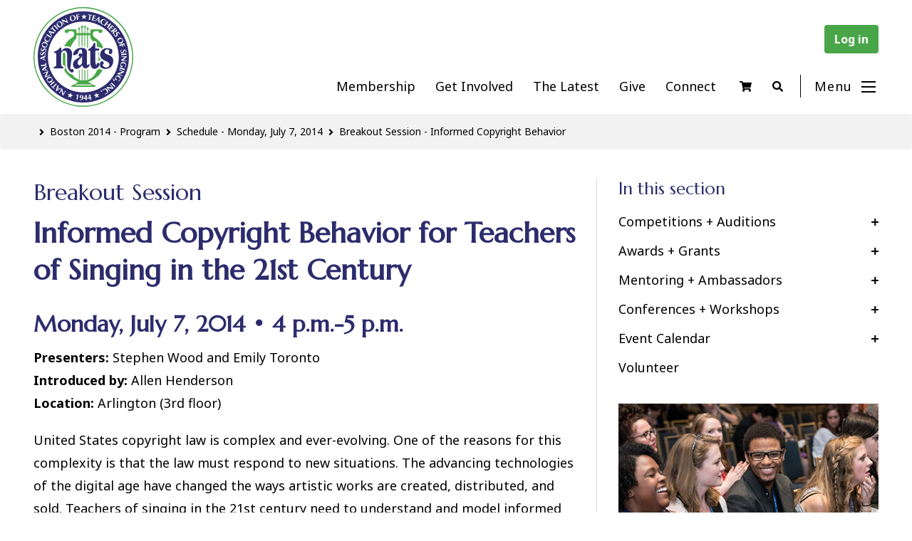

--- FILE ---
content_type: text/html; charset=UTF-8
request_url: https://www.nats.org/Breakout_Session_-_Informed_Copyright_Behavior.html
body_size: 21551
content:
<!DOCTYPE html>
<html lang="en">
<head>
<!-- Google tag (gtag.js) -->
<script async src="https://www.googletagmanager.com/gtag/js?id=G-40SGWZD8E6"></script>
<script>
window.dataLayer = window.dataLayer || [];
function gtag(){dataLayer.push(arguments);}
gtag('js', new Date());

gtag('config', 'G-40SGWZD8E6');
</script>
<meta charset="utf-8">
<meta http-equiv="X-UA-Compatible" content="IE=edge">
<meta name="viewport" content="width=device-width, initial-scale=1, shrink-to-fit=no">
<meta name="description" content="">
<meta property="og:image" content="https://www.nats.org/_Template/Base/nats_logo.png" />
<link rel="icon" type="image/svg+xml" href="https://www.nats.org/_Template/NATS_Base/NATS_lyre_white_on_green.svg">
<link rel="alternate icon" href="https://www.nats.org/_Template/NATS_Base/favicon.ico">
<title>Breakout Session - Informed Copyright Behavior | National Association of Teachers of Singing</title>
<link rel="canonical" href="https://www.nats.org/Breakout_Session_-_Informed_Copyright_Behavior.html">
<link rel="stylesheet" type="text/css" href="https://cdnjs.cloudflare.com/ajax/libs/font-awesome/5.15.3/css/all.min.css">
<link rel="preconnect" href="https://fonts.googleapis.com">
<link rel="preconnect" href="https://fonts.gstatic.com" crossorigin>
<link href="https://fonts.googleapis.com/css2?family=Marcellus&family=Noto+Sans:ital,wght@0,400;0,700;1,400&display=swap" rel="stylesheet">
<link rel="stylesheet" href="https://cdn.jsdelivr.net/npm/bootstrap@4.5.3/dist/css/bootstrap.min.css" integrity="sha384-TX8t27EcRE3e/ihU7zmQxVncDAy5uIKz4rEkgIXeMed4M0jlfIDPvg6uqKI2xXr2" crossorigin="anonymous">
<link href="https://www.nats.org/_Template/NATS_Base/11616.css" rel="stylesheet">
<link href="https://www.nats.org/_Template/NATS_Base/11617.css?1" rel="stylesheet">
<link href="https://www.nats.org/_Template/NATS_Base/11618.css" rel="stylesheet">
<!-- HTML5 shim and Respond.js IE8 support of HTML5 elements and media queries -->
<!--[if lt IE 9]>
<script src="https://oss.maxcdn.com/libs/html5shiv/3.7.0/html5shiv.js"></script>
<script src="https://oss.maxcdn.com/libs/respond.js/1.4.2/respond.min.js"></script>
<![endif]-->
<!-- jQuery CDN -->
<script src="https://code.jquery.com/jquery-1.12.0.min.js"></script>
<script src="https://cdn.jsdelivr.net/npm/bootstrap@4.5.3/dist/js/bootstrap.min.js" integrity="sha384-w1Q4orYjBQndcko6MimVbzY0tgp4pWB4lZ7lr30WKz0vr/aWKhXdBNmNb5D92v7s" crossorigin="anonymous"></script>
<script src="https://code.jquery.com/jquery-migrate-1.2.1.js"></script>

<script type="text/javascript" src="https://www.nats.org/_Template/NATS_Base/misc.js"></script>
<script type="text/javascript">var p="http",d="static";if(document.location.protocol=="https:"){p+="s";d="engine";}var z=document.createElement("script");z.type="text/javascript";z.async=true;z.src=p+"://"+d+".multiview.com/ados.js";var s=document.getElementsByTagName("script")[0];s.parentNode.insertBefore(z,s);</script>
<script type="text/javascript">
var ados = ados || {};
ados.run = ados.run || [];
ados.run.push(function() {
/* load placement for account: Multiview, site: NATSweb - National Association of Teachers of Singing - MultiWeb, size: 728x90 - Leaderboard, zone: NATSweb - Leaderboard Upper*/
ados_add_placement(4466, 56428, "mvLeaderTop", 4).setZone(59992);
/* load placement for account: Multiview, site: NATSweb - National Association of Teachers of Singing - MultiWeb, size: 728x90 - Leaderboard, zone: NATSweb - Leaderboard Upper*/
ados_add_placement(4466, 56428, "mvLeaderBottom", 4).setZone(59992);
/* load placement for account: Multiview, site: NATSweb - National Association of Teachers of Singing - MultiWeb, size: 728x90 - Leaderboard, zone: NATSweb - Leaderboard Middle*/
ados_add_placement(4466, 56428, "mvLeaderMiddle", 4).setZone(59991);
ados_setDomain('engine.multiview.com');
ados_load();
});</script>
<script src="//assets.adobedtm.com/c876840ac68fc41c08a580a3fb1869c51ca83380/satelliteLib-8fdd1cab87de3a80150439fa5f0b8b8aa2d33bf4.js"></script>


<script type="text/javascript">

  var _gaq = _gaq || [];
  _gaq.push(['_setAccount', 'UA-5664735-1']);
  _gaq.push(['_trackPageview']);

  (function() {
    var ga = document.createElement('script'); ga.type = 'text/javascript'; ga.async = true;
    ga.src = ('https:' == document.location.protocol ? 'https://ssl' : 'http://www') + '.google-analytics.com/ga.js';
    var s = document.getElementsByTagName('script')[0]; s.parentNode.insertBefore(ga, s);
  })();

</script>
<!-- Facebook Pixel Code -->
<script>
!function(f,b,e,v,n,t,s)
{if(f.fbq)return;n=f.fbq=function(){n.callMethod?
n.callMethod.apply(n,arguments):n.queue.push(arguments)};
if(!f._fbq)f._fbq=n;n.push=n;n.loaded=!0;n.version='2.0';
n.queue=[];t=b.createElement(e);t.async=!0;
t.src=v;s=b.getElementsByTagName(e)[0];
s.parentNode.insertBefore(t,s)}(window,document,'script',
'https://connect.facebook.net/en_US/fbevents.js');
 
 fbq('init', '1916080065297837');
 fbq('track', 'PageView');

 

</script>
<noscript>
 <img height="1" width="1" 
src="https://www.facebook.com/tr?id=1916080065297837&ev=PageView
&noscript=1"/>
</noscript>
<!-- End Facebook Pixel Code -->
</head>
<body>
<header>
<div class="container-fluid">
    <a id="logo" href="/"><img src="https://www.nats.org/_Library/template/site_logo.svg" alt="National Association of Teachers of Singing"></a>
    <nav>
    <div class="Login"><script type="text/javascript">var loginform = '<a href="https://www.nats.org/cgi/page.cgi/members_home.html" class="Login">Log in</a>';
var id_cookie = get_cookie('NATSID');
if (id_cookie) {
    var id = id_cookie.split(':');
    document.write('Logged in as: <a href="/cgi/page.cgi/members_home.html" class="LoginUserLink">' + id[0] + '</a> (<a href="/cgi/logout.cgi" class="Logout">Log out</a>)');
}
else {
    document.write(loginform);
}
function get_cookie(name) {
    var key = name + "=";
    var cookies = document.cookie.split(';');
    for(var i=0;i < cookies.length;i++) {
        var cookie = cookies[i];
        while (cookie.charAt(0)==' ') cookie = cookie.substring(1,cookie.length);
        if (cookie.indexOf(key) == 0) return cookie.substring(key.length,cookie.length);
    }
    return null;
}
</script>
</div>

    <!-- begin menu -->
<div class="hmenu">
<a href="https://www.nats.org/nats-membership.html" class="menu hmenu_page_5">Membership</a>&nbsp;|&nbsp;<a href="https://www.nats.org/get_involved.html" class="menu hmenu_page_238">Get Involved</a>&nbsp;|&nbsp;<a href="https://www.nats.org/the-latest.html" class="menu hmenu_page_1582">The Latest</a>&nbsp;|&nbsp;<a href="https://www.nats.org/give.html" class="menu hmenu_page_1583">Give</a>&nbsp;|&nbsp;<a href="https://www.nats.org/Connect.html" class="menu hmenu_page_321">Connect</a></div>
<!-- end menu -->

    <!-- Cart -->
  <span class="cart-items">
      <a class="shoppingCart" href="/cgi/page.cgi/_pay.html">
      <i class="fas fa-shopping-cart" aria-hidden="true"></i>
      </a>
      <script>
          var ncart;
          var ca = document.cookie.split(';');
          for(var i = 0; i < ca.length; i++) {
          var c = ca[i];
          while (c.charAt(0) == ' ') {
          c = c.substring(1);
          }
          if (c.indexOf("cart_contents=") == 0) {
          ncart = c.substring(14, c.length);
          }
          }
          if (ncart) {
          document.write("<span class='item-in-cart'>("+ncart+")</span>");
          }
      </script>
  </span>

    <!-- Search -->
<div id="search">
   <!-- Button trigger modal -->
   <a type="button" data-toggle="modal" data-target="#myModal">
       <i class="fas fa-search" aria-hidden="true"></i>
   </a>
   <!-- Modal -->
   <div class="modal fade" id="myModal" tabindex="-1" role="dialog" aria-labelledby="myModalLabel" style="display: none;">
       <div class="modal-dialog" role="document">
           <div class="modal-content">
               <div class="modal-header">
                   <button type="button" class="close" data-dismiss="modal" aria-label="Close"><span aria-hidden="true">×</span></button>
               </div>
           <div class="modal-body">
               <div class="Search"><h1>Search NATS</h1>
                   <form action="/cgi/page.cgi/_search.html" id="searchform" class="search" method="GET"><input value name="searchterm" type="text" placeholder="Search" size="10"><input value="Search" type="submit"></form>
               </div>
           </div>
           </div>
       </div>
   </div>
</div>
<!-- / Search -->
       <span class="hamburger-button" onclick="openNav()">
          <span id="menuText">Menu</span>
              <span class="icon-bars d-inline-block" aria-hidden="true">
                <span class="icon-bar top-bar"></span>
                <span class="icon-bar middle-bar"></span>
                <span class="icon-bar bottom-bar"></span>
          </span>
       </span>
    <!-- Sidebar Nav -->
<div id="sidebarNav" class="sidenav">

<a href="javascript:void(0)" class="closebtn" onclick="closeNav()">
<svg xmlns="http://www.w3.org/2000/svg" xmlns:xlink="http://www.w3.org/1999/xlink" width="20" height="20" viewBox="0 0 20 20"><g fill="#ffffff" fill-rule="evenodd" transform="translate(-.1 -.1)"><rect width="26" height="2" x="-3" y="9" rx="1" transform="rotate(45 10 10)"></rect><rect width="26" height="2" x="-3" y="9" rx="1" transform="rotate(-45 10 10)"></rect></g></svg>
</a>


<!--VMenu-->
<script src="https://www.nats.org/_Modules/VMenu/js/jquery.VMenu.js" type="text/javascript"></script>
<script type="text/javascript">$(document).ready(function(){$('#VMenu').VMenu({'mobile_res':'','enable_mobile':'','_id':'VMenu','prefix':'VM'});});</script>

<ul id="VMenu">
<li style="display:none;" class="mLabel" id="VM_page_125"><span class="VMspacer"><a href="#" style="display:none;" class="menu"></a></span></li>
<li class="mLabel" id="VM_page_5"><span class="VM_collapse"><a href="https://www.nats.org/nats-membership.html" class="menu">Membership</a></span>
<ul style="display:none;">
<li class="mItem" id="VM_page_1026"><span class="VMspacer"><a href="https://www.nats.org/Member_Benefits.html" class="menu">Member Benefits</a></span>
<ul style="display:none;">
<li style="display:none;" class="mItem" id="VM_page_1686"><span class="VMspacer"><a href="#" style="display:none;" class="menu"></a></span>
<ul style="display:none;">
<li style="display:none;" class="mItem" id="VM_page_1027"><span class="VMspacer"><a href="#" style="display:none;" class="menu"></a></span></li>
<li style="display:none;" class="mItem" id="VM_page_1028"><span class="VMspacer"><a href="#" style="display:none;" class="menu"></a></span></li>
<li style="display:none;" class="mItem" id="VM_page_1265"><span class="VMspacer"><a href="#" style="display:none;" class="menu"></a></span></li>
<li style="display:none;" class="mItem" id="VM_page_1164"><span class="VMspacer"><a href="#" style="display:none;" class="menu"></a></span></li>
<li style="display:none;" class="mItem" id="VM_page_1029"><span class="VMspacer"><a href="#" style="display:none;" class="menu"></a></span></li></ul>
</li></ul>
</li>
<li class="mItem" id="VM_page_1684"><span class="VM_collapse"><a href="https://www.nats.org/Membership_Types.html" class="menu">Membership Types</a></span>
<ul style="display:none;">
<li class="mItem" id="VM_page_256"><span class="VM_collapse"><a href="/cgi/page.cgi/full_membership.html" class="menu">Professional</a></span>
<ul style="display:none;">
<li class="mItem" id="VM_page_565"><span class="VMspacer"><a href="https://www.nats.org/Collaborative_Pianist_Membership.html" class="menu">Collaborative Pianist Membership</a></span></li></ul>
</li>
<li class="mItem" id="VM_page_258"><span class="VMspacer"><a href="/cgi/page.cgi/affiliate_membership.html" class="menu">Affiliate</a></span></li>
<li style="display:none;" class="mItem" id="VM_page_1685"><span class="VMspacer"><a href="#" style="display:none;" class="menu"></a></span></li>
<li class="mItem" id="VM_page_630"><span class="VM_collapse"><a href="https://www.nats.org/Student_Membership.html" class="menu">Pre-Professional</a></span>
<ul style="display:none;">
<li class="mItem" id="VM_page_1687"><span class="VMspacer"><a href="https://www.nats.org/SNATSChapters.html" class="menu">SNATS</a></span>
<ul style="display:none;">
<li style="display:none;" class="mItem" id="VM_page_52"><span class="VM_collapse"><a href="#" style="display:none;" class="menu"></a></span>
<ul style="display:none;">
<li class="mItem" id="VM_page_242"><span class="VMspacer"><a href="https://www.nats.org/about_snats.html" class="menu">About SNATS</a></span></li>
<li class="mItem" id="VM_page_239"><span class="VMspacer"><a href="https://www.nats.org/snats_chapter_application.html" class="menu">Chapter Application</a></span></li>
<li class="mItem" id="VM_page_240"><span class="VMspacer"><a href="/cgi/page.cgi/snats_directory.html" class="menu">Directory</a></span></li>
<li class="mItem" id="VM_page_109"><span class="VMspacer"><a href="https://www.nats.org/grant-opportunities.html" class="menu">Grant Opportunities</a></span></li>
<li class="mItem" id="VM_page_107"><span class="VMspacer"><a href="https://www.nats.org/snats_newsletter.html" class="menu">Newsletter </a></span></li>
<li class="mItem" id="VM_page_626"><span class="VMspacer"><a href="https://www.nats.org/SNATS_Resource_Page.html" class="menu">Resources for Chapters</a></span></li>
<li class="mItem" id="VM_page_112"><span class="VMspacer"><a href="https://www.nats.org/sample-constitutions.html" class="menu">Sample Constitutions</a></span></li>
<li style="display:none;" class="mItem" id="VM_page_110"><span class="VMspacer"><a href="#" style="display:none;" class="menu"></a></span></li>
<li class="mItem" id="VM_page_798"><span class="VMspacer"><a href="https://www.nats.org/Sample_Mission_Statements.html" class="menu">Sample Mission Statements</a></span></li>
<li style="display:none;" class="mItem" id="VM_page_111"><span class="VMspacer"><a href="#" style="display:none;" class="menu"></a></span></li></ul>
</li></ul>
</li></ul>
</li>
<li style="display:none;" class="mItem" id="VM_page_1692"><span class="VMspacer"><a href="#" style="display:none;" class="menu"></a></span></li>
<li class="mItem" id="VM_page_1933"><span class="VMspacer"><a href="https://www.nats.org/Emerging_Professional.html" class="menu">Emerging Professional</a></span></li></ul>
</li>
<li style="display:none;" class="mItem" id="VM_page_1693"><span class="VMspacer"><a href="#" style="display:none;" class="menu"></a></span></li>
<li style="display:none;" class="mItem" id="VM_page_193"><span class="VMspacer"><a href="#" style="display:none;" class="menu"></a></span></li>
<li class="mItem" id="VM_page_317"><span class="VMspacer"><a href="/cgi/page.cgi/Renew_Your_Membership.html" class="menu">Renew</a></span>
<ul style="display:none;">
<li style="display:none;" class="mItem" id="VM_page_10"><span class="VMspacer"><a href="#" style="display:none;" class="menu"></a></span></li></ul>
</li>
<li class="mItem" id="VM_page_902"><span class="VMspacer"><a href="https://www.nats.org/NATS_for_a_Lifetime.html" class="menu">NATS for a Lifetime</a></span>
<ul style="display:none;">
<li style="display:none;" class="mItem" id="VM_page_903"><span class="VMspacer"><a href="#" style="display:none;" class="menu"></a></span></li>
<li style="display:none;" class="mItem" id="VM_page_992"><span class="VMspacer"><a href="#" style="display:none;" class="menu"></a></span></li>
<li style="display:none;" class="mItem" id="VM_page_1339"><span class="VMspacer"><a href="#" style="display:none;" class="menu"></a></span></li>
<li style="display:none;" class="mItem" id="VM_page_1046"><span class="VMspacer"><a href="#" style="display:none;" class="menu"></a></span></li>
<li style="display:none;" class="mItem" id="VM_page_1059"><span class="VMspacer"><a href="#" style="display:none;" class="menu"></a></span></li>
<li style="display:none;" class="mItem" id="VM_page_1034"><span class="VMspacer"><a href="#" style="display:none;" class="menu"></a></span></li>
<li style="display:none;" class="mItem" id="VM_page_1037"><span class="VMspacer"><a href="#" style="display:none;" class="menu"></a></span></li>
<li style="display:none;" class="mItem" id="VM_page_1038"><span class="VMspacer"><a href="#" style="display:none;" class="menu"></a></span></li></ul>
</li>
<li style="display:none;" class="mItem" id="VM_page_234"><span class="VM_collapse"><a href="#" style="display:none;" class="menu"></a></span>
<ul style="display:none;">
<li style="display:none;" class="mItem" id="VM_page_9"><span class="VMspacer"><a href="#" style="display:none;" class="menu"></a></span></li>
<li class="mItem" id="VM_page_334"><span class="VMspacer"><a href="https://www.nats.org/Join_A_Chapter.html" class="menu">Join a Chapter</a></span></li></ul>
</li>
<li class="mItem" id="VM_page_1825"><span class="VMspacer"><a href="https://www.nats.org/gift.html" class="menu">Gift Memberships</a></span></li>
<li style="display:none;" class="mItem" id="VM_page_1903"><span class="VMspacer"><a href="#" style="display:none;" class="menu"></a></span></li></ul>
</li>
<li class="mLabel" id="VM_page_238"><span class="VM_collapse"><a href="https://www.nats.org/get_involved.html" class="menu">Get Involved</a></span>
<ul style="display:none;">
<li class="mItem" id="VM_page_34"><span class="VM_collapse"><a href="https://www.nats.org/competitions.html" class="menu">Competitions + Auditions</a></span>
<ul style="display:none;">
<li class="mItem" id="VM_page_264"><span class="VM_collapse"><a href="https://www.nats.org/national_student_auditions.html" class="menu">National Student Auditions</a></span>
<ul style="display:none;">
<li class="mItem" id="VM_page_1244"><span class="VMspacer"><a href="https://www.nats.org/American_Negro_Spiritual_Competition.html" class="menu">American Negro Spiritual Categories</a></span>
<ul style="display:none;">
<li style="display:none;" class="mItem" id="VM_page_1247"><span class="VMspacer"><a href="#" style="display:none;" class="menu"></a></span></li>
<li style="display:none;" class="mItem" id="VM_page_1605"><span class="VMspacer"><a href="#" style="display:none;" class="menu"></a></span></li>
<li style="display:none;" class="mItem" id="VM_page_1606"><span class="VMspacer"><a href="#" style="display:none;" class="menu"></a></span></li></ul>
</li>
<li class="mItem" id="VM_page_616"><span class="VMspacer"><a href="https://www.nats.org/Hall_Johnson_Spirituals_Competition.html" class="menu">Hall Johnson Spirituals Competition</a></span></li>
<li style="display:none;" class="mItem" id="VM_page_1847"><span class="VMspacer"><a href="#" style="display:none;" class="menu"></a></span></li>
<li class="mItem" id="VM_page_1789"><span class="VMspacer"><a href="https://www.nats.org/Roberta_Stephen_Scholarship.html" class="menu">Roberta Stephen Scholarship</a></span></li>
<li class="mItem" id="VM_page_1986"><span class="VMspacer"><a href="https://www.nats.org/ginsburg.html" class="menu">Ginsburg Repertoire Prize</a></span></li>
<li class="mItem" id="VM_page_608"><span class="VMspacer"><a href="https://www.nats.org/nsaresources.html" class="menu">NSA Resource Center</a></span>
<ul style="display:none;">
<li style="display:none;" class="mItem" id="VM_page_1676"><span class="VMspacer"><a href="#" style="display:none;" class="menu"></a></span></li>
<li style="display:none;" class="mItem" id="VM_page_1677"><span class="VMspacer"><a href="#" style="display:none;" class="menu"></a></span></li></ul>
</li>
<li style="display:none;" class="mItem" id="VM_page_926"><span class="VMspacer"><a href="#" style="display:none;" class="menu"></a></span></li>
<li style="display:none;" class="mItem" id="VM_page_1032"><span class="VMspacer"><a href="#" style="display:none;" class="menu"></a></span></li>
<li class="mItem" id="VM_page_399"><span class="VMspacer"><a href="https://www.nats.org/Frequently_Asked_Questions_-_NSA.html" class="menu">FAQ - National Student Auditions</a></span></li>
<li class="mItem" id="VM_page_394"><span class="VMspacer"><a href="https://www.nats.org/NSA_-_You_Tube_Round_Video_Submissions.html" class="menu">Video Submission Guidelines</a></span></li>
<li style="display:none;" class="mItem" id="VM_page_570"><span class="VMspacer"><a href="#" style="display:none;" class="menu"></a></span></li>
<li class="mItem" id="VM_page_793"><span class="VMspacer"><a href="https://www.nats.org/Past_NSA_Winners_Finalists_and_Semifinalists.html" class="menu">NSA Winners, Finalists and Semifinalists</a></span>
<ul style="display:none;">
<li style="display:none;" class="mItem" id="VM_page_584"><span class="VMspacer"><a href="#" style="display:none;" class="menu"></a></span></li>
<li style="display:none;" class="mItem" id="VM_page_583"><span class="VMspacer"><a href="#" style="display:none;" class="menu"></a></span></li>
<li style="display:none;" class="mItem" id="VM_page_1830"><span class="VMspacer"><a href="#" style="display:none;" class="menu"></a></span></li>
<li style="display:none;" class="mItem" id="VM_page_1831"><span class="VMspacer"><a href="#" style="display:none;" class="menu"></a></span></li>
<li style="display:none;" class="mItem" id="VM_page_1340"><span class="VMspacer"><a href="#" style="display:none;" class="menu"></a></span></li>
<li style="display:none;" class="mItem" id="VM_page_576"><span class="VMspacer"><a href="#" style="display:none;" class="menu"></a></span></li>
<li style="display:none;" class="mItem" id="VM_page_1833"><span class="VMspacer"><a href="#" style="display:none;" class="menu"></a></span></li></ul>
</li>
<li style="display:none;" class="mItem" id="VM_page_577"><span class="VMspacer"><a href="#" style="display:none;" class="menu"></a></span></li>
<li class="mItem" id="VM_page_1934"><span class="VMspacer"><a href="https://www.nats.org/auditioncon.html" class="menu">AuditionCon</a></span></li>
<li class="mItem" id="VM_page_1957"><span class="VMspacer"><a href="https://www.nats.org/NSA_Generations.html" class="menu">NSA Generations</a></span></li>
<li style="display:none;" class="mItem" id="VM_page_1972"><span class="VMspacer"><a href="#" style="display:none;" class="menu"></a></span></li>
<li style="display:none;" class="mItem" id="VM_page_1975"><span class="VMspacer"><a href="#" style="display:none;" class="menu"></a></span></li></ul>
</li>
<li class="mItem" id="VM_page_1297"><span class="VM_collapse"><a href="https://www.nats.org/Musical_Theatre_Competition.html" class="menu">Musical Theatre Competition</a></span>
<ul style="display:none;">
<li style="display:none;" class="mItem" id="VM_page_252"><span class="VMspacer"><a href="#" style="display:none;" class="menu"></a></span></li>
<li class="mItem" id="VM_page_770"><span class="VMspacer"><a href="https://www.nats.org/Past_NMTC_Winners.html" class="menu">Past NMTC Winners</a></span></li>
<li class="mItem" id="VM_page_418"><span class="VMspacer"><a href="https://www.nats.org/NMTC_-_You_Tube_Round_Videos.html" class="menu">Video Submission Guidelines</a></span></li>
<li class="mItem" id="VM_page_140"><span class="VMspacer"><a href="https://www.nats.org/nmtc_faq.html" class="menu">FAQ</a></span></li>
<li style="display:none;" class="mItem" id="VM_page_1988"><span class="VMspacer"><a href="#" style="display:none;" class="menu"></a></span>
<ul style="display:none;">
<li style="display:none;" class="mItem" id="VM_page_1861"><span class="VMspacer"><a href="#" style="display:none;" class="menu"></a></span></li></ul>
</li>
<li class="mItem" id="VM_page_1802"><span class="VM_collapse"><a href="https://www.nats.org/galafinals.html" class="menu">NMTC Finals</a></span>
<ul style="display:none;">
<li style="display:none;" class="mItem" id="VM_page_1809"><span class="VMspacer"><a href="#" style="display:none;" class="menu"></a></span></li>
<li style="display:none;" class="mItem" id="VM_page_1810"><span class="VMspacer"><a href="#" style="display:none;" class="menu"></a></span></li>
<li class="mItem" id="VM_page_1815"><span class="VMspacer"><a href="https://www.nats.org/NMTC_Sponsorships.html" class="menu">NMTC Sponsorships</a></span></li>
<li style="display:none;" class="mItem" id="VM_page_1881"><span class="VMspacer"><a href="#" style="display:none;" class="menu"></a></span></li>
<li style="display:none;" class="mItem" id="VM_page_2026"><span class="VMspacer"><a href="#" style="display:none;" class="menu"></a></span></li></ul>
</li></ul>
</li>
<li class="mItem" id="VM_page_37"><span class="VM_collapse"><a href="https://www.nats.org/nats-artist-awards.html" class="menu">NATS Artist Awards (NATSAA)</a></span>
<ul style="display:none;">
<li class="mItem" id="VM_page_39"><span class="VMspacer"><a href="https://www.nats.org/past_natsaa_winners.html" class="menu">NATSAA Winners</a></span>
<ul style="display:none;">
<li style="display:none;" class="mItem" id="VM_page_235"><span class="VMspacer"><a href="#" style="display:none;" class="menu"></a></span></li>
<li style="display:none;" class="mItem" id="VM_page_236"><span class="VMspacer"><a href="#" style="display:none;" class="menu"></a></span></li></ul>
</li>
<li style="display:none;" class="mItem" id="VM_page_246"><span class="VMspacer"><a href="#" style="display:none;" class="menu"></a></span></li>
<li style="display:none;" class="mItem" id="VM_page_1796"><span class="VMspacer"><a href="#" style="display:none;" class="menu"></a></span></li>
<li style="display:none;" class="mItem" id="VM_page_1347"><span class="VMspacer"><a href="#" style="display:none;" class="menu"></a></span></li>
<li style="display:none;" class="mItem" id="VM_page_1726"><span class="VMspacer"><a href="#" style="display:none;" class="menu"></a></span></li>
<li style="display:none;" class="mItem" id="VM_page_1835"><span class="VMspacer"><a href="#" style="display:none;" class="menu"></a></span></li></ul>
</li>
<li class="mItem" id="VM_page_40"><span class="VM_collapse"><a href="https://www.nats.org/art-song-composition.html" class="menu">Art Song Composition Award</a></span>
<ul style="display:none;">
<li style="display:none;" class="mItem" id="VM_page_249"><span class="VMspacer"><a href="#" style="display:none;" class="menu"></a></span></li>
<li style="display:none;" class="mItem" id="VM_page_722"><span class="VMspacer"><a href="#" style="display:none;" class="menu"></a></span></li>
<li class="mItem" id="VM_page_980"><span class="VMspacer"><a href="https://www.nats.org/Art_Song_Award-History_and_Past_Winners.html" class="menu">Art Song Award-History and Past Winners</a></span></li></ul>
</li>
<li class="mItem" id="VM_page_1278"><span class="VMspacer"><a href="https://www.nats.org/Summer_Program_Auditions.html" class="menu">Summer Program Auditions</a></span>
<ul style="display:none;">
<li style="display:none;" class="mItem" id="VM_page_1680"><span class="VMspacer"><a href="#" style="display:none;" class="menu"></a></span></li>
<li style="display:none;" class="mItem" id="VM_page_1717"><span class="VMspacer"><a href="#" style="display:none;" class="menu"></a></span></li>
<li style="display:none;" class="mItem" id="VM_page_1718"><span class="VMspacer"><a href="#" style="display:none;" class="menu"></a></span></li></ul>
</li></ul>
</li>
<li class="mItem" id="VM_page_1594"><span class="VM_collapse"><a href="https://www.nats.org/Awards_Grants.html" class="menu">Awards + Grants</a></span>
<ul style="display:none;">
<li class="mItem" id="VM_page_46"><span class="VMspacer"><a href="https://www.nats.org/emerging-leaders-awards.html" class="menu">Emerging Leaders Awards</a></span>
<ul style="display:none;">
<li style="display:none;" class="mItem" id="VM_page_47"><span class="VMspacer"><a href="#" style="display:none;" class="menu"></a></span></li>
<li style="display:none;" class="mItem" id="VM_page_248"><span class="VMspacer"><a href="#" style="display:none;" class="menu"></a></span></li>
<li style="display:none;" class="mItem" id="VM_page_645"><span class="VMspacer"><a href="#" style="display:none;" class="menu"></a></span></li></ul>
</li>
<li class="mItem" id="VM_page_48"><span class="VMspacer"><a href="https://www.nats.org/independent-teacher-fellowship.html" class="menu">Joan Frey Boytim Awards for Independent Teachers</a></span>
<ul style="display:none;">
<li style="display:none;" class="mItem" id="VM_page_49"><span class="VMspacer"><a href="#" style="display:none;" class="menu"></a></span></li>
<li style="display:none;" class="mItem" id="VM_page_250"><span class="VMspacer"><a href="#" style="display:none;" class="menu"></a></span></li></ul>
</li>
<li class="mItem" id="VM_page_42"><span class="VMspacer"><a href="https://www.nats.org/voice-pedagogy-award.html" class="menu">Voice Pedagogy Award </a></span>
<ul style="display:none;">
<li style="display:none;" class="mItem" id="VM_page_988"><span class="VMspacer"><a href="#" style="display:none;" class="menu"></a></span></li></ul>
</li>
<li class="mItem" id="VM_page_1863"><span class="VMspacer"><a href="https://www.nats.org/canadianvoicepedagogyaward.html" class="menu">Canadian Voice Pedagogy Award</a></span>
<ul style="display:none;">
<li style="display:none;" class="mItem" id="VM_page_1862"><span class="VMspacer"><a href="#" style="display:none;" class="menu"></a></span></li></ul>
</li>
<li class="mItem" id="VM_page_41"><span class="VMspacer"><a href="https://www.nats.org/van-lawrence-fellowship.html" class="menu">Van L. Lawrence Fellowship</a></span></li>
<li class="mItem" id="VM_page_54"><span class="VMspacer"><a href="https://www.nats.org/nats-discretionary-fund.html" class="menu">NATS Discretionary Fund</a></span>
<ul style="display:none;">
<li style="display:none;" class="mItem" id="VM_page_56"><span class="VMspacer"><a href="#" style="display:none;" class="menu"></a></span></li>
<li style="display:none;" class="mItem" id="VM_page_57"><span class="VMspacer"><a href="#" style="display:none;" class="menu"></a></span></li></ul>
</li>
<li class="mItem" id="VM_page_1735"><span class="VMspacer"><a href="https://www.nats.org/Clifton_Ware_Group-Voice_Pedagogy_Award.html" class="menu">Clifton Ware Group-Voice Pedagogy Award</a></span>
<ul style="display:none;">
<li style="display:none;" class="mItem" id="VM_page_1736"><span class="VMspacer"><a href="#" style="display:none;" class="menu"></a></span></li></ul>
</li>
<li class="mItem" id="VM_page_1756"><span class="VMspacer"><a href="https://www.nats.org/vocalmusicfellowships.html" class="menu">Vocal Music Fellowships</a></span></li>
<li class="mItem" id="VM_page_1958"><span class="VMspacer"><a href="https://www.nats.org/Barbara_Hill_Moore_Emerging_Teaching_Artist_Award.html" class="menu">Barbara Hill Moore Emerging Teaching Artist Award</a></span>
<ul style="display:none;">
<li style="display:none;" class="mItem" id="VM_page_1969"><span class="VMspacer"><a href="#" style="display:none;" class="menu"></a></span></li></ul>
</li></ul>
</li>
<li class="mItem" id="VM_page_1596"><span class="VM_collapse"><a href="https://www.nats.org/Mentoring_Ambassadors.html" class="menu">Mentoring + Ambassadors</a></span>
<ul style="display:none;">
<li class="mItem" id="VM_page_44"><span class="VM_collapse"><a href="https://www.nats.org/nats-intern-program.html" class="menu">NATS Intern Program</a></span>
<ul style="display:none;">
<li style="display:none;" class="mItem" id="VM_page_45"><span class="VMspacer"><a href="#" style="display:none;" class="menu"></a></span></li>
<li class="mItem" id="VM_page_162"><span class="VMspacer"><a href="https://www.nats.org/interns_testimonials.html" class="menu">Previous NATS Interns Testimonials</a></span></li>
<li style="display:none;" class="mItem" id="VM_page_251"><span class="VMspacer"><a href="#" style="display:none;" class="menu"></a></span></li>
<li class="mItem" id="VM_page_163"><span class="VMspacer"><a href="https://www.nats.org/past_interns.html" class="menu">Past NATS Interns</a></span></li>
<li style="display:none;" class="mItem" id="VM_page_555"><span class="VMspacer"><a href="#" style="display:none;" class="menu"></a></span></li>
<li style="display:none;" class="mItem" id="VM_page_643"><span class="VMspacer"><a href="#" style="display:none;" class="menu"></a></span></li></ul>
</li>
<li class="mItem" id="VM_page_981"><span class="VM_collapse"><a href="https://www.nats.org/NATS_Mentoring_Initiatives.html" class="menu">Mentoring Initiatives</a></span>
<ul style="display:none;">
<li class="mItem" id="VM_page_1039"><span class="VMspacer"><a href="https://www.nats.org/national_mentoring_initiative.html" class="menu">NATS National Mentoring Collaborative</a></span>
<ul style="display:none;">
<li style="display:none;" class="mItem" id="VM_page_1044"><span class="VMspacer"><a href="#" style="display:none;" class="menu"></a></span></li>
<li style="display:none;" class="mItem" id="VM_page_1045"><span class="VMspacer"><a href="#" style="display:none;" class="menu"></a></span></li></ul>
</li>
<li class="mItem" id="VM_page_1236"><span class="VMspacer"><a href="https://www.nats.org/Mentoring_Program_for_Composers.html" class="menu">Mentoring Program for Composers</a></span>
<ul style="display:none;">
<li style="display:none;" class="mItem" id="VM_page_1237"><span class="VMspacer"><a href="#" style="display:none;" class="menu"></a></span></li></ul>
</li></ul>
</li>
<li class="mItem" id="VM_page_943"><span class="VMspacer"><a href="https://www.nats.org/International_Initiatives.html" class="menu">International Initiatives</a></span>
<ul style="display:none;">
<li style="display:none;" class="mItem" id="VM_page_944"><span class="VMspacer"><a href="#" style="display:none;" class="menu"></a></span>
<ul style="display:none;">
<li style="display:none;" class="mItem" id="VM_page_947"><span class="VMspacer"><a href="#" style="display:none;" class="menu"></a></span></li>
<li style="display:none;" class="mItem" id="VM_page_949"><span class="VMspacer"><a href="#" style="display:none;" class="menu"></a></span></li>
<li style="display:none;" class="mItem" id="VM_page_977"><span class="VMspacer"><a href="#" style="display:none;" class="menu"></a></span></li>
<li style="display:none;" class="mItem" id="VM_page_948"><span class="VMspacer"><a href="#" style="display:none;" class="menu"></a></span></li></ul>
</li>
<li style="display:none;" class="mItem" id="VM_page_1753"><span class="VMspacer"><a href="#" style="display:none;" class="menu"></a></span>
<ul style="display:none;">
<li style="display:none;" class="mItem" id="VM_page_1769"><span class="VMspacer"><a href="#" style="display:none;" class="menu"></a></span></li>
<li style="display:none;" class="mItem" id="VM_page_1770"><span class="VMspacer"><a href="#" style="display:none;" class="menu"></a></span></li></ul>
</li></ul>
</li>
<li class="mItem" id="VM_page_1746"><span class="VMspacer"><a href="https://www.nats.org/affinitygroups.html" class="menu">Affinity Groups</a></span></li></ul>
</li>
<li class="mItem" id="VM_page_43"><span class="VM_collapse"><a href="https://www.nats.org/programs.html" class="menu">Conferences + Workshops</a></span>
<ul style="display:none;">
<li class="mItem" id="VM_page_58"><span class="VMspacer"><a href="/cgi/page.cgi/national-workshops.html" class="menu">National Workshops</a></span>
<ul style="display:none;">
<li style="display:none;" class="mItem" id="VM_page_781"><span class="VM_collapse"><a href="#" style="display:none;" class="menu"></a></span>
<ul style="display:none;">
<li style="display:none;" class="mItem" id="VM_page_993"><span class="VM_collapse"><a href="#" style="display:none;" class="menu"></a></span>
<ul style="display:none;">
<li class="mItem" id="VM_page_996"><span class="VMspacer"><a href="https://www.nats.org/Presenters_-_2019_Summer_Workshop.html" class="menu">Presenters - 2019 Summer Workshop</a></span></li></ul>
</li>
<li class="mItem" id="VM_page_1681"><span class="VMspacer"><a href="https://www.nats.org/2022_Winter_Workshop.html" class="menu">2022 Winter Workshop</a></span>
<ul style="display:none;">
<li style="display:none;" class="mItem" id="VM_page_1683"><span class="VMspacer"><a href="#" style="display:none;" class="menu"></a></span></li>
<li style="display:none;" class="mItem" id="VM_page_1689"><span class="VMspacer"><a href="#" style="display:none;" class="menu"></a></span></li>
<li style="display:none;" class="mItem" id="VM_page_1696"><span class="VMspacer"><a href="#" style="display:none;" class="menu"></a></span></li></ul>
</li>
<li style="display:none;" class="mItem" id="VM_page_1766"><span class="VMspacer"><a href="#" style="display:none;" class="menu"></a></span>
<ul style="display:none;">
<li style="display:none;" class="mItem" id="VM_page_1767"><span class="VMspacer"><a href="#" style="display:none;" class="menu"></a></span></li>
<li style="display:none;" class="mItem" id="VM_page_1776"><span class="VMspacer"><a href="#" style="display:none;" class="menu"></a></span></li></ul>
</li>
<li style="display:none;" class="mItem" id="VM_page_1805"><span class="VMspacer"><a href="#" style="display:none;" class="menu"></a></span>
<ul style="display:none;">
<li style="display:none;" class="mItem" id="VM_page_1806"><span class="VMspacer"><a href="#" style="display:none;" class="menu"></a></span></li>
<li style="display:none;" class="mItem" id="VM_page_1808"><span class="VMspacer"><a href="#" style="display:none;" class="menu"></a></span></li>
<li style="display:none;" class="mItem" id="VM_page_1812"><span class="VMspacer"><a href="#" style="display:none;" class="menu"></a></span></li></ul>
</li>
<li class="mItem" id="VM_page_1245"><span class="VMspacer"><a href="https://www.nats.org/2021_Winter_Workshop.html" class="menu">2021 Winter Workshop</a></span>
<ul style="display:none;">
<li style="display:none;" class="mItem" id="VM_page_1246"><span class="VMspacer"><a href="#" style="display:none;" class="menu"></a></span></li>
<li style="display:none;" class="mItem" id="VM_page_1256"><span class="VMspacer"><a href="#" style="display:none;" class="menu"></a></span></li></ul>
</li>
<li style="display:none;" class="mItem" id="VM_page_1300"><span class="VMspacer"><a href="#" style="display:none;" class="menu"></a></span>
<ul style="display:none;">
<li style="display:none;" class="mItem" id="VM_page_1301"><span class="VMspacer"><a href="#" style="display:none;" class="menu"></a></span></li>
<li style="display:none;" class="mItem" id="VM_page_1303"><span class="VMspacer"><a href="#" style="display:none;" class="menu"></a></span></li></ul>
</li>
<li style="display:none;" class="mItem" id="VM_page_1047"><span class="VM_collapse"><a href="#" style="display:none;" class="menu"></a></span>
<ul style="display:none;">
<li class="mItem" id="VM_page_1048"><span class="VMspacer"><a href="https://www.nats.org/Presenters_-_2020_Winter_Workshop.html" class="menu">Presenters - 2020 Winter Workshop</a></span></li>
<li class="mItem" id="VM_page_971"><span class="VMspacer"><a href="https://www.nats.org/NATS_Mentored_Teaching_Experience.html" class="menu">NATS Mentored Teaching Experience</a></span></li></ul>
</li>
<li style="display:none;" class="mItem" id="VM_page_956"><span class="VM_collapse"><a href="#" style="display:none;" class="menu"></a></span>
<ul style="display:none;">
<li class="mItem" id="VM_page_957"><span class="VMspacer"><a href="https://www.nats.org/Presenters_-_2019_Winter_Workshop.html" class="menu">Presenters - 2019 Winter Workshop</a></span></li></ul>
</li></ul>
</li>
<li style="display:none;" class="mItem" id="VM_page_1896"><span class="VMspacer"><a href="#" style="display:none;" class="menu"></a></span></li>
<li style="display:none;" class="mItem" id="VM_page_1994"><span class="VMspacer"><a href="#" style="display:none;" class="menu"></a></span>
<ul style="display:none;">
<li style="display:none;" class="mItem" id="VM_page_1995"><span class="VMspacer"><a href="#" style="display:none;" class="menu"></a></span></li>
<li style="display:none;" class="mItem" id="VM_page_1996"><span class="VMspacer"><a href="#" style="display:none;" class="menu"></a></span></li>
<li style="display:none;" class="mItem" id="VM_page_1997"><span class="VMspacer"><a href="#" style="display:none;" class="menu"></a></span></li>
<li style="display:none;" class="mItem" id="VM_page_1998"><span class="VMspacer"><a href="#" style="display:none;" class="menu"></a></span></li></ul>
</li>
<li style="display:none;" class="mItem" id="VM_page_1840"><span class="VMspacer"><a href="#" style="display:none;" class="menu"></a></span>
<ul style="display:none;">
<li style="display:none;" class="mItem" id="VM_page_1846"><span class="VMspacer"><a href="#" style="display:none;" class="menu"></a></span></li>
<li style="display:none;" class="mItem" id="VM_page_1852"><span class="VMspacer"><a href="#" style="display:none;" class="menu"></a></span></li>
<li style="display:none;" class="mItem" id="VM_page_1856"><span class="VMspacer"><a href="#" style="display:none;" class="menu"></a></span></li></ul>
</li></ul>
</li>
<li class="mItem" id="VM_page_62"><span class="VM_collapse"><a href="https://www.nats.org/national_conference.html" class="menu">National Conference</a></span>
<ul style="display:none;">
<li style="display:none;" class="mItem" id="VM_page_1800"><span class="VM_collapse"><a href="#" style="display:none;" class="menu"></a></span>
<ul style="display:none;">
<li style="display:none;" class="mItem" id="VM_page_1801"><span class="VMspacer"><a href="#" style="display:none;" class="menu"></a></span></li>
<li style="display:none;" class="mItem" id="VM_page_1823"><span class="VMspacer"><a href="#" style="display:none;" class="menu"></a></span></li>
<li class="mItem" id="VM_page_1871"><span class="VMspacer"><a href="https://www.nats.org/knoxprograms.html" class="menu">Programs</a></span>
<ul style="display:none;">
<li style="display:none;" class="mItem" id="VM_page_1872"><span class="VMspacer"><a href="#" style="display:none;" class="menu"></a></span></li>
<li style="display:none;" class="mItem" id="VM_page_1873"><span class="VMspacer"><a href="#" style="display:none;" class="menu"></a></span></li>
<li style="display:none;" class="mItem" id="VM_page_1874"><span class="VMspacer"><a href="#" style="display:none;" class="menu"></a></span></li>
<li style="display:none;" class="mItem" id="VM_page_1878"><span class="VMspacer"><a href="#" style="display:none;" class="menu"></a></span></li>
<li style="display:none;" class="mItem" id="VM_page_1882"><span class="VMspacer"><a href="#" style="display:none;" class="menu"></a></span></li>
<li style="display:none;" class="mItem" id="VM_page_1883"><span class="VMspacer"><a href="#" style="display:none;" class="menu"></a></span></li></ul>
</li>
<li style="display:none;" class="mItem" id="VM_page_1849"><span class="VMspacer"><a href="#" style="display:none;" class="menu"></a></span></li>
<li class="mItem" id="VM_page_1870"><span class="VMspacer"><a href="https://www.nats.org/knoxhotels.html" class="menu">Hotels + Travel</a></span></li>
<li style="display:none;" class="mItem" id="VM_page_1869"><span class="VMspacer"><a href="#" style="display:none;" class="menu"></a></span></li>
<li style="display:none;" class="mItem" id="VM_page_1900"><span class="VMspacer"><a href="#" style="display:none;" class="menu"></a></span></li>
<li style="display:none;" class="mItem" id="VM_page_1908"><span class="VMspacer"><a href="#" style="display:none;" class="menu"></a></span></li>
<li style="display:none;" class="mItem" id="VM_page_1875"><span class="VMspacer"><a href="#" style="display:none;" class="menu"></a></span></li>
<li style="display:none;" class="mItem" id="VM_page_1909"><span class="VMspacer"><a href="#" style="display:none;" class="menu"></a></span></li>
<li style="display:none;" class="mItem" id="VM_page_1868"><span class="VMspacer"><a href="#" style="display:none;" class="menu"></a></span></li></ul>
</li>
<li style="display:none;" class="mItem" id="VM_page_1171"><span class="VM_collapse"><a href="#" style="display:none;" class="menu"></a></span>
<ul style="display:none;">
<li style="display:none;" class="mItem" id="VM_page_1174"><span class="VMspacer"><a href="#" style="display:none;" class="menu"></a></span></li>
<li class="mItem" id="VM_page_1204"><span class="VMspacer"><a href="https://www.nats.org/Virtual_2020_-_Schedule.html" class="menu">Virtual 2020 - Schedule</a></span></li>
<li class="mItem" id="VM_page_1151"><span class="VMspacer"><a href="https://www.nats.org/Virtual_2020_-_Sponsors.html" class="menu">Virtual 2020 - Sponsors</a></span></li>
<li class="mItem" id="VM_page_1175"><span class="VMspacer"><a href="https://www.nats.org/Virtual_2020_-_Program.html" class="menu">Virtual 2020 - Program</a></span>
<ul style="display:none;">
<li style="display:none;" class="mItem" id="VM_page_1227"><span class="VMspacer"><a href="#" style="display:none;" class="menu"></a></span></li></ul>
</li>
<li class="mItem" id="VM_page_1176"><span class="VMspacer"><a href="https://www.nats.org/Virtual_2020_-_Exhibit_Hall.html" class="menu">Virtual 2020 - Exhibit Hall</a></span>
<ul style="display:none;">
<li style="display:none;" class="mItem" id="VM_page_1189"><span class="VMspacer"><a href="#" style="display:none;" class="menu"></a></span></li>
<li style="display:none;" class="mItem" id="VM_page_1211"><span class="VMspacer"><a href="#" style="display:none;" class="menu"></a></span></li>
<li style="display:none;" class="mItem" id="VM_page_1214"><span class="VMspacer"><a href="#" style="display:none;" class="menu"></a></span></li>
<li style="display:none;" class="mItem" id="VM_page_1223"><span class="VMspacer"><a href="#" style="display:none;" class="menu"></a></span></li>
<li style="display:none;" class="mItem" id="VM_page_1195"><span class="VMspacer"><a href="#" style="display:none;" class="menu"></a></span></li>
<li style="display:none;" class="mItem" id="VM_page_1197"><span class="VMspacer"><a href="#" style="display:none;" class="menu"></a></span></li>
<li style="display:none;" class="mItem" id="VM_page_1198"><span class="VMspacer"><a href="#" style="display:none;" class="menu"></a></span></li>
<li style="display:none;" class="mItem" id="VM_page_1199"><span class="VMspacer"><a href="#" style="display:none;" class="menu"></a></span></li>
<li style="display:none;" class="mItem" id="VM_page_1201"><span class="VMspacer"><a href="#" style="display:none;" class="menu"></a></span></li>
<li style="display:none;" class="mItem" id="VM_page_1202"><span class="VMspacer"><a href="#" style="display:none;" class="menu"></a></span></li>
<li style="display:none;" class="mItem" id="VM_page_1203"><span class="VMspacer"><a href="#" style="display:none;" class="menu"></a></span></li>
<li style="display:none;" class="mItem" id="VM_page_1205"><span class="VMspacer"><a href="#" style="display:none;" class="menu"></a></span></li>
<li style="display:none;" class="mItem" id="VM_page_1206"><span class="VMspacer"><a href="#" style="display:none;" class="menu"></a></span></li>
<li style="display:none;" class="mItem" id="VM_page_1209"><span class="VMspacer"><a href="#" style="display:none;" class="menu"></a></span></li>
<li style="display:none;" class="mItem" id="VM_page_1212"><span class="VMspacer"><a href="#" style="display:none;" class="menu"></a></span></li>
<li style="display:none;" class="mItem" id="VM_page_1213"><span class="VMspacer"><a href="#" style="display:none;" class="menu"></a></span></li>
<li style="display:none;" class="mItem" id="VM_page_1215"><span class="VMspacer"><a href="#" style="display:none;" class="menu"></a></span></li>
<li style="display:none;" class="mItem" id="VM_page_1216"><span class="VMspacer"><a href="#" style="display:none;" class="menu"></a></span></li>
<li style="display:none;" class="mItem" id="VM_page_1217"><span class="VMspacer"><a href="#" style="display:none;" class="menu"></a></span></li>
<li style="display:none;" class="mItem" id="VM_page_1218"><span class="VMspacer"><a href="#" style="display:none;" class="menu"></a></span></li>
<li style="display:none;" class="mItem" id="VM_page_1219"><span class="VMspacer"><a href="#" style="display:none;" class="menu"></a></span></li>
<li style="display:none;" class="mItem" id="VM_page_1220"><span class="VMspacer"><a href="#" style="display:none;" class="menu"></a></span></li>
<li style="display:none;" class="mItem" id="VM_page_1221"><span class="VMspacer"><a href="#" style="display:none;" class="menu"></a></span></li>
<li style="display:none;" class="mItem" id="VM_page_1222"><span class="VMspacer"><a href="#" style="display:none;" class="menu"></a></span></li>
<li style="display:none;" class="mItem" id="VM_page_1224"><span class="VMspacer"><a href="#" style="display:none;" class="menu"></a></span></li></ul>
</li>
<li class="mItem" id="VM_page_1178"><span class="VMspacer"><a href="https://www.nats.org/Virtual_2020_-_Exhibit_Advertise_Sponsor.html" class="menu">Virtual 2020 - Exhibit, Advertise, Sponsor</a></span></li>
<li class="mItem" id="VM_page_1125"><span class="VMspacer"><a href="https://www.nats.org/Virtual_2020_NSA_Competition-Student_Sessions.html" class="menu">Virtual 2020 NSA Competition-Student Sessions</a></span>
<ul style="display:none;">
<li style="display:none;" class="mItem" id="VM_page_1132"><span class="VMspacer"><a href="#" style="display:none;" class="menu"></a></span></li>
<li style="display:none;" class="mItem" id="VM_page_1133"><span class="VMspacer"><a href="#" style="display:none;" class="menu"></a></span></li>
<li style="display:none;" class="mItem" id="VM_page_1134"><span class="VMspacer"><a href="#" style="display:none;" class="menu"></a></span></li>
<li style="display:none;" class="mItem" id="VM_page_1135"><span class="VMspacer"><a href="#" style="display:none;" class="menu"></a></span></li>
<li style="display:none;" class="mItem" id="VM_page_1136"><span class="VMspacer"><a href="#" style="display:none;" class="menu"></a></span></li>
<li style="display:none;" class="mItem" id="VM_page_1137"><span class="VMspacer"><a href="#" style="display:none;" class="menu"></a></span></li>
<li style="display:none;" class="mItem" id="VM_page_1138"><span class="VMspacer"><a href="#" style="display:none;" class="menu"></a></span></li>
<li style="display:none;" class="mItem" id="VM_page_1139"><span class="VMspacer"><a href="#" style="display:none;" class="menu"></a></span></li>
<li style="display:none;" class="mItem" id="VM_page_1140"><span class="VMspacer"><a href="#" style="display:none;" class="menu"></a></span></li>
<li style="display:none;" class="mItem" id="VM_page_1141"><span class="VMspacer"><a href="#" style="display:none;" class="menu"></a></span></li>
<li style="display:none;" class="mItem" id="VM_page_1142"><span class="VMspacer"><a href="#" style="display:none;" class="menu"></a></span></li>
<li style="display:none;" class="mItem" id="VM_page_1143"><span class="VMspacer"><a href="#" style="display:none;" class="menu"></a></span></li>
<li style="display:none;" class="mItem" id="VM_page_1144"><span class="VMspacer"><a href="#" style="display:none;" class="menu"></a></span></li>
<li style="display:none;" class="mItem" id="VM_page_1145"><span class="VMspacer"><a href="#" style="display:none;" class="menu"></a></span></li>
<li style="display:none;" class="mItem" id="VM_page_1146"><span class="VMspacer"><a href="#" style="display:none;" class="menu"></a></span></li>
<li style="display:none;" class="mItem" id="VM_page_1147"><span class="VMspacer"><a href="#" style="display:none;" class="menu"></a></span></li>
<li style="display:none;" class="mItem" id="VM_page_1148"><span class="VMspacer"><a href="#" style="display:none;" class="menu"></a></span></li>
<li style="display:none;" class="mItem" id="VM_page_1149"><span class="VMspacer"><a href="#" style="display:none;" class="menu"></a></span></li></ul>
</li></ul>
</li>
<li class="mItem" id="VM_page_1962"><span class="VM_collapse"><a href="https://www.nats.org/sanantonio2026.html" class="menu">San Antonio 2026</a></span>
<ul style="display:none;">
<li style="display:none;" class="mItem" id="VM_page_1963"><span class="VMspacer"><a href="#" style="display:none;" class="menu"></a></span></li>
<li style="display:none;" class="mItem" id="VM_page_1973"><span class="VMspacer"><a href="#" style="display:none;" class="menu"></a></span></li>
<li class="mItem" id="VM_page_2002"><span class="VMspacer"><a href="https://www.nats.org/register2026.html" class="menu">Register</a></span></li>
<li class="mItem" id="VM_page_1999"><span class="VMspacer"><a href="https://www.nats.org/sanantoniosponsorships.html" class="menu">Sponsorships</a></span></li>
<li class="mItem" id="VM_page_2013"><span class="VMspacer"><a href="https://www.nats.org/sanantoniohotel.html" class="menu">Hotel</a></span></li>
<li class="mItem" id="VM_page_2000"><span class="VMspacer"><a href="https://www.nats.org/sanantonioadvertising.html" class="menu">Advertising</a></span></li>
<li style="display:none;" class="mItem" id="VM_page_2019"><span class="VMspacer"><a href="#" style="display:none;" class="menu"></a></span>
<ul style="display:none;">
<li style="display:none;" class="mItem" id="VM_page_2015"><span class="VMspacer"><a href="#" style="display:none;" class="menu"></a></span>
<ul style="display:none;">
<li style="display:none;" class="mItem" id="VM_page_2016"><span class="VMspacer"><a href="#" style="display:none;" class="menu"></a></span></li></ul>
</li>
<li style="display:none;" class="mItem" id="VM_page_2017"><span class="VMspacer"><a href="#" style="display:none;" class="menu"></a></span>
<ul style="display:none;">
<li style="display:none;" class="mItem" id="VM_page_2018"><span class="VMspacer"><a href="#" style="display:none;" class="menu"></a></span></li></ul>
</li></ul>
</li>
<li style="display:none;" class="mItem" id="VM_page_2020"><span class="VMspacer"><a href="#" style="display:none;" class="menu"></a></span></li></ul>
</li>
<li style="display:none;" class="mItem" id="VM_page_1287"><span class="VMspacer"><a href="#" style="display:none;" class="menu"></a></span>
<ul style="display:none;">
<li style="display:none;" class="mItem" id="VM_page_1288"><span class="VMspacer"><a href="#" style="display:none;" class="menu"></a></span></li>
<li style="display:none;" class="mItem" id="VM_page_1322"><span class="VMspacer"><a href="#" style="display:none;" class="menu"></a></span></li>
<li style="display:none;" class="mItem" id="VM_page_1701"><span class="VMspacer"><a href="#" style="display:none;" class="menu"></a></span>
<ul style="display:none;">
<li style="display:none;" class="mItem" id="VM_page_1702"><span class="VMspacer"><a href="#" style="display:none;" class="menu"></a></span></li>
<li style="display:none;" class="mItem" id="VM_page_1708"><span class="VMspacer"><a href="#" style="display:none;" class="menu"></a></span></li>
<li style="display:none;" class="mItem" id="VM_page_1709"><span class="VMspacer"><a href="#" style="display:none;" class="menu"></a></span></li>
<li style="display:none;" class="mItem" id="VM_page_1710"><span class="VMspacer"><a href="#" style="display:none;" class="menu"></a></span></li>
<li style="display:none;" class="mItem" id="VM_page_1711"><span class="VMspacer"><a href="#" style="display:none;" class="menu"></a></span></li>
<li style="display:none;" class="mItem" id="VM_page_1712"><span class="VMspacer"><a href="#" style="display:none;" class="menu"></a></span></li>
<li style="display:none;" class="mItem" id="VM_page_1748"><span class="VMspacer"><a href="#" style="display:none;" class="menu"></a></span></li></ul>
</li>
<li style="display:none;" class="mItem" id="VM_page_1343"><span class="VMspacer"><a href="#" style="display:none;" class="menu"></a></span></li>
<li style="display:none;" class="mItem" id="VM_page_1713"><span class="VMspacer"><a href="#" style="display:none;" class="menu"></a></span></li>
<li style="display:none;" class="mItem" id="VM_page_1705"><span class="VMspacer"><a href="#" style="display:none;" class="menu"></a></span></li>
<li style="display:none;" class="mItem" id="VM_page_1706"><span class="VMspacer"><a href="#" style="display:none;" class="menu"></a></span></li>
<li style="display:none;" class="mItem" id="VM_page_1745"><span class="VMspacer"><a href="#" style="display:none;" class="menu"></a></span></li>
<li style="display:none;" class="mItem" id="VM_page_1707"><span class="VMspacer"><a href="#" style="display:none;" class="menu"></a></span>
<ul style="display:none;">
<li style="display:none;" class="mItem" id="VM_page_1714"><span class="VMspacer"><a href="#" style="display:none;" class="menu"></a></span></li></ul>
</li>
<li style="display:none;" class="mItem" id="VM_page_1700"><span class="VMspacer"><a href="#" style="display:none;" class="menu"></a></span></li>
<li style="display:none;" class="mItem" id="VM_page_1715"><span class="VMspacer"><a href="#" style="display:none;" class="menu"></a></span></li>
<li style="display:none;" class="mItem" id="VM_page_1752"><span class="VMspacer"><a href="#" style="display:none;" class="menu"></a></span></li></ul>
</li>
<li style="display:none;" class="mItem" id="VM_page_812"><span class="VM_collapse"><a href="#" style="display:none;" class="menu"></a></span>
<ul style="display:none;">
<li class="mItem" id="VM_page_813"><span class="VMspacer"><a href="/cgi/page.cgi/Las_Vegas_2018_-_Program.html" class="menu">Las Vegas 2018 - Program</a></span>
<ul style="display:none;">
<li style="display:none;" class="mItem" id="VM_page_827"><span class="VMspacer"><a href="#" style="display:none;" class="menu"></a></span></li>
<li style="display:none;" class="mItem" id="VM_page_828"><span class="VMspacer"><a href="#" style="display:none;" class="menu"></a></span>
<ul style="display:none;">
<li style="display:none;" class="mItem" id="VM_page_819"><span class="VMspacer"><a href="#" style="display:none;" class="menu"></a></span></li>
<li style="display:none;" class="mItem" id="VM_page_821"><span class="VMspacer"><a href="#" style="display:none;" class="menu"></a></span></li>
<li style="display:none;" class="mItem" id="VM_page_822"><span class="VMspacer"><a href="#" style="display:none;" class="menu"></a></span></li>
<li style="display:none;" class="mItem" id="VM_page_823"><span class="VMspacer"><a href="#" style="display:none;" class="menu"></a></span></li>
<li style="display:none;" class="mItem" id="VM_page_824"><span class="VMspacer"><a href="#" style="display:none;" class="menu"></a></span></li></ul>
</li>
<li style="display:none;" class="mItem" id="VM_page_829"><span class="VMspacer"><a href="#" style="display:none;" class="menu"></a></span>
<ul style="display:none;">
<li style="display:none;" class="mItem" id="VM_page_833"><span class="VMspacer"><a href="#" style="display:none;" class="menu"></a></span></li>
<li style="display:none;" class="mItem" id="VM_page_872"><span class="VMspacer"><a href="#" style="display:none;" class="menu"></a></span></li>
<li style="display:none;" class="mItem" id="VM_page_913"><span class="VMspacer"><a href="#" style="display:none;" class="menu"></a></span></li>
<li style="display:none;" class="mItem" id="VM_page_914"><span class="VMspacer"><a href="#" style="display:none;" class="menu"></a></span></li>
<li style="display:none;" class="mItem" id="VM_page_915"><span class="VMspacer"><a href="#" style="display:none;" class="menu"></a></span></li>
<li style="display:none;" class="mItem" id="VM_page_876"><span class="VMspacer"><a href="#" style="display:none;" class="menu"></a></span></li>
<li style="display:none;" class="mItem" id="VM_page_879"><span class="VMspacer"><a href="#" style="display:none;" class="menu"></a></span></li>
<li style="display:none;" class="mItem" id="VM_page_889"><span class="VMspacer"><a href="#" style="display:none;" class="menu"></a></span></li>
<li style="display:none;" class="mItem" id="VM_page_834"><span class="VMspacer"><a href="#" style="display:none;" class="menu"></a></span></li>
<li style="display:none;" class="mItem" id="VM_page_835"><span class="VMspacer"><a href="#" style="display:none;" class="menu"></a></span></li>
<li style="display:none;" class="mItem" id="VM_page_836"><span class="VMspacer"><a href="#" style="display:none;" class="menu"></a></span></li>
<li style="display:none;" class="mItem" id="VM_page_837"><span class="VMspacer"><a href="#" style="display:none;" class="menu"></a></span></li>
<li style="display:none;" class="mItem" id="VM_page_838"><span class="VMspacer"><a href="#" style="display:none;" class="menu"></a></span></li>
<li style="display:none;" class="mItem" id="VM_page_840"><span class="VMspacer"><a href="#" style="display:none;" class="menu"></a></span></li>
<li style="display:none;" class="mItem" id="VM_page_841"><span class="VMspacer"><a href="#" style="display:none;" class="menu"></a></span></li>
<li style="display:none;" class="mItem" id="VM_page_842"><span class="VMspacer"><a href="#" style="display:none;" class="menu"></a></span></li>
<li style="display:none;" class="mItem" id="VM_page_843"><span class="VMspacer"><a href="#" style="display:none;" class="menu"></a></span></li>
<li style="display:none;" class="mItem" id="VM_page_855"><span class="VMspacer"><a href="#" style="display:none;" class="menu"></a></span></li>
<li style="display:none;" class="mItem" id="VM_page_844"><span class="VMspacer"><a href="#" style="display:none;" class="menu"></a></span></li></ul>
</li>
<li style="display:none;" class="mItem" id="VM_page_830"><span class="VMspacer"><a href="#" style="display:none;" class="menu"></a></span>
<ul style="display:none;">
<li style="display:none;" class="mItem" id="VM_page_846"><span class="VMspacer"><a href="#" style="display:none;" class="menu"></a></span></li>
<li style="display:none;" class="mItem" id="VM_page_873"><span class="VMspacer"><a href="#" style="display:none;" class="menu"></a></span></li>
<li style="display:none;" class="mItem" id="VM_page_904"><span class="VMspacer"><a href="#" style="display:none;" class="menu"></a></span></li>
<li style="display:none;" class="mItem" id="VM_page_910"><span class="VMspacer"><a href="#" style="display:none;" class="menu"></a></span></li>
<li style="display:none;" class="mItem" id="VM_page_916"><span class="VMspacer"><a href="#" style="display:none;" class="menu"></a></span></li>
<li style="display:none;" class="mItem" id="VM_page_920"><span class="VMspacer"><a href="#" style="display:none;" class="menu"></a></span></li>
<li style="display:none;" class="mItem" id="VM_page_922"><span class="VMspacer"><a href="#" style="display:none;" class="menu"></a></span></li>
<li style="display:none;" class="mItem" id="VM_page_874"><span class="VMspacer"><a href="#" style="display:none;" class="menu"></a></span></li>
<li style="display:none;" class="mItem" id="VM_page_880"><span class="VMspacer"><a href="#" style="display:none;" class="menu"></a></span></li>
<li style="display:none;" class="mItem" id="VM_page_847"><span class="VMspacer"><a href="#" style="display:none;" class="menu"></a></span></li>
<li style="display:none;" class="mItem" id="VM_page_848"><span class="VMspacer"><a href="#" style="display:none;" class="menu"></a></span></li>
<li style="display:none;" class="mItem" id="VM_page_849"><span class="VMspacer"><a href="#" style="display:none;" class="menu"></a></span></li>
<li style="display:none;" class="mItem" id="VM_page_851"><span class="VMspacer"><a href="#" style="display:none;" class="menu"></a></span></li>
<li style="display:none;" class="mItem" id="VM_page_852"><span class="VMspacer"><a href="#" style="display:none;" class="menu"></a></span></li>
<li style="display:none;" class="mItem" id="VM_page_839"><span class="VMspacer"><a href="#" style="display:none;" class="menu"></a></span></li>
<li style="display:none;" class="mItem" id="VM_page_857"><span class="VMspacer"><a href="#" style="display:none;" class="menu"></a></span></li>
<li style="display:none;" class="mItem" id="VM_page_858"><span class="VMspacer"><a href="#" style="display:none;" class="menu"></a></span></li>
<li style="display:none;" class="mItem" id="VM_page_854"><span class="VMspacer"><a href="#" style="display:none;" class="menu"></a></span></li>
<li style="display:none;" class="mItem" id="VM_page_850"><span class="VMspacer"><a href="#" style="display:none;" class="menu"></a></span></li>
<li style="display:none;" class="mItem" id="VM_page_856"><span class="VMspacer"><a href="#" style="display:none;" class="menu"></a></span></li></ul>
</li>
<li style="display:none;" class="mItem" id="VM_page_831"><span class="VMspacer"><a href="#" style="display:none;" class="menu"></a></span>
<ul style="display:none;">
<li style="display:none;" class="mItem" id="VM_page_859"><span class="VMspacer"><a href="#" style="display:none;" class="menu"></a></span></li>
<li style="display:none;" class="mItem" id="VM_page_875"><span class="VMspacer"><a href="#" style="display:none;" class="menu"></a></span></li>
<li style="display:none;" class="mItem" id="VM_page_917"><span class="VMspacer"><a href="#" style="display:none;" class="menu"></a></span></li>
<li style="display:none;" class="mItem" id="VM_page_918"><span class="VMspacer"><a href="#" style="display:none;" class="menu"></a></span></li>
<li style="display:none;" class="mItem" id="VM_page_919"><span class="VMspacer"><a href="#" style="display:none;" class="menu"></a></span></li>
<li style="display:none;" class="mItem" id="VM_page_877"><span class="VMspacer"><a href="#" style="display:none;" class="menu"></a></span></li>
<li style="display:none;" class="mItem" id="VM_page_881"><span class="VMspacer"><a href="#" style="display:none;" class="menu"></a></span></li>
<li style="display:none;" class="mItem" id="VM_page_865"><span class="VMspacer"><a href="#" style="display:none;" class="menu"></a></span></li>
<li style="display:none;" class="mItem" id="VM_page_861"><span class="VMspacer"><a href="#" style="display:none;" class="menu"></a></span></li>
<li style="display:none;" class="mItem" id="VM_page_862"><span class="VMspacer"><a href="#" style="display:none;" class="menu"></a></span></li>
<li style="display:none;" class="mItem" id="VM_page_863"><span class="VMspacer"><a href="#" style="display:none;" class="menu"></a></span></li>
<li style="display:none;" class="mItem" id="VM_page_864"><span class="VMspacer"><a href="#" style="display:none;" class="menu"></a></span></li>
<li style="display:none;" class="mItem" id="VM_page_866"><span class="VMspacer"><a href="#" style="display:none;" class="menu"></a></span></li>
<li style="display:none;" class="mItem" id="VM_page_867"><span class="VMspacer"><a href="#" style="display:none;" class="menu"></a></span></li>
<li style="display:none;" class="mItem" id="VM_page_868"><span class="VMspacer"><a href="#" style="display:none;" class="menu"></a></span></li>
<li style="display:none;" class="mItem" id="VM_page_869"><span class="VMspacer"><a href="#" style="display:none;" class="menu"></a></span></li>
<li style="display:none;" class="mItem" id="VM_page_870"><span class="VMspacer"><a href="#" style="display:none;" class="menu"></a></span></li>
<li style="display:none;" class="mItem" id="VM_page_871"><span class="VMspacer"><a href="#" style="display:none;" class="menu"></a></span></li></ul>
</li>
<li style="display:none;" class="mItem" id="VM_page_832"><span class="VMspacer"><a href="#" style="display:none;" class="menu"></a></span></li></ul>
</li>
<li class="mItem" id="VM_page_814"><span class="VM_collapse"><a href="/cgi/page.cgi/Las_Vegas_2018_-_Special_Events.html" class="menu">Las Vegas 2018 - Special Events</a></span>
<ul style="display:none;">
<li style="display:none;" class="mItem" id="VM_page_878"><span class="VMspacer"><a href="#" style="display:none;" class="menu"></a></span></li>
<li style="display:none;" class="mItem" id="VM_page_928"><span class="VMspacer"><a href="#" style="display:none;" class="menu"></a></span></li>
<li class="mItem" id="VM_page_937"><span class="VMspacer"><a href="https://www.nats.org/NATS_Guest_Artist_Concert_-_Blythe-Brewer-Terry.html" class="menu">NATS Guest Artist Concert - Blythe-Brewer-Terry</a></span></li></ul>
</li>
<li class="mItem" id="VM_page_818"><span class="VMspacer"><a href="/cgi/page.cgi/Las_Vegas_2018_-_Registration.html" class="menu">Las Vegas 2018 - Registration</a></span>
<ul style="display:none;">
<li style="display:none;" class="mItem" id="VM_page_882"><span class="VMspacer"><a href="#" style="display:none;" class="menu"></a></span></li></ul>
</li>
<li class="mItem" id="VM_page_815"><span class="VMspacer"><a href="/cgi/page.cgi/Las_Vegas_2018_-_Hotel-Transportation.html" class="menu">Las Vegas 2018 - Hotel-Transportation</a></span></li>
<li class="mItem" id="VM_page_816"><span class="VM_collapse"><a href="/cgi/page.cgi/Las_Vegas_2018_-_Marketing-Sponsorship.html" class="menu">Las Vegas 2018 - Marketing-Sponsorship</a></span>
<ul style="display:none;">
<li class="mItem" id="VM_page_897"><span class="VMspacer"><a href="https://www.nats.org/Las_Vegas_2018_-_College_Showcase.html" class="menu">Las Vegas 2018 - College Showcase</a></span></li>
<li class="mItem" id="VM_page_900"><span class="VMspacer"><a href="https://www.nats.org/Las_Vegas_2018_-_SPONSORS.html" class="menu">Las Vegas 2018 - SPONSORS</a></span></li>
<li style="display:none;" class="mItem" id="VM_page_959"><span class="VMspacer"><a href="#" style="display:none;" class="menu"></a></span></li></ul>
</li>
<li class="mItem" id="VM_page_817"><span class="VMspacer"><a href="/cgi/page.cgi/NSA_Competition-Student_Workshops.html" class="menu">Las Vegas 2018 - NSA Competition-Student Workshops</a></span></li>
<li style="display:none;" class="mItem" id="VM_page_951"><span class="VMspacer"><a href="#" style="display:none;" class="menu"></a></span></li>
<li style="display:none;" class="mItem" id="VM_page_744"><span class="VMspacer"><a href="#" style="display:none;" class="menu"></a></span></li>
<li style="display:none;" class="mItem" id="VM_page_755"><span class="VMspacer"><a href="#" style="display:none;" class="menu"></a></span></li></ul>
</li>
<li style="display:none;" class="mItem" id="VM_page_968"><span class="VM_collapse"><a href="#" style="display:none;" class="menu"></a></span>
<ul style="display:none;">
<li class="mItem" id="VM_page_1064"><span class="VMspacer"><a href="https://www.nats.org/Knoxville_2020_-_Program.html" class="menu">Knoxville 2020 - Program</a></span>
<ul style="display:none;">
<li style="display:none;" class="mItem" id="VM_page_1067"><span class="VMspacer"><a href="#" style="display:none;" class="menu"></a></span></li>
<li style="display:none;" class="mItem" id="VM_page_1068"><span class="VMspacer"><a href="#" style="display:none;" class="menu"></a></span>
<ul style="display:none;">
<li style="display:none;" class="mItem" id="VM_page_1073"><span class="VMspacer"><a href="#" style="display:none;" class="menu"></a></span></li>
<li style="display:none;" class="mItem" id="VM_page_1074"><span class="VMspacer"><a href="#" style="display:none;" class="menu"></a></span></li>
<li style="display:none;" class="mItem" id="VM_page_1207"><span class="VMspacer"><a href="#" style="display:none;" class="menu"></a></span></li>
<li style="display:none;" class="mItem" id="VM_page_1208"><span class="VMspacer"><a href="#" style="display:none;" class="menu"></a></span></li>
<li style="display:none;" class="mItem" id="VM_page_1075"><span class="VMspacer"><a href="#" style="display:none;" class="menu"></a></span></li>
<li style="display:none;" class="mItem" id="VM_page_1076"><span class="VMspacer"><a href="#" style="display:none;" class="menu"></a></span></li>
<li style="display:none;" class="mItem" id="VM_page_1150"><span class="VMspacer"><a href="#" style="display:none;" class="menu"></a></span></li>
<li style="display:none;" class="mItem" id="VM_page_1167"><span class="VMspacer"><a href="#" style="display:none;" class="menu"></a></span></li></ul>
</li>
<li style="display:none;" class="mItem" id="VM_page_1069"><span class="VMspacer"><a href="#" style="display:none;" class="menu"></a></span>
<ul style="display:none;">
<li style="display:none;" class="mItem" id="VM_page_1077"><span class="VMspacer"><a href="#" style="display:none;" class="menu"></a></span></li>
<li style="display:none;" class="mItem" id="VM_page_1078"><span class="VMspacer"><a href="#" style="display:none;" class="menu"></a></span></li>
<li style="display:none;" class="mItem" id="VM_page_1093"><span class="VMspacer"><a href="#" style="display:none;" class="menu"></a></span></li>
<li style="display:none;" class="mItem" id="VM_page_1080"><span class="VMspacer"><a href="#" style="display:none;" class="menu"></a></span></li>
<li style="display:none;" class="mItem" id="VM_page_1081"><span class="VMspacer"><a href="#" style="display:none;" class="menu"></a></span></li>
<li style="display:none;" class="mItem" id="VM_page_1083"><span class="VMspacer"><a href="#" style="display:none;" class="menu"></a></span></li>
<li style="display:none;" class="mItem" id="VM_page_1084"><span class="VMspacer"><a href="#" style="display:none;" class="menu"></a></span></li>
<li style="display:none;" class="mItem" id="VM_page_1085"><span class="VMspacer"><a href="#" style="display:none;" class="menu"></a></span></li>
<li style="display:none;" class="mItem" id="VM_page_1086"><span class="VMspacer"><a href="#" style="display:none;" class="menu"></a></span></li>
<li style="display:none;" class="mItem" id="VM_page_1087"><span class="VMspacer"><a href="#" style="display:none;" class="menu"></a></span></li>
<li style="display:none;" class="mItem" id="VM_page_1088"><span class="VMspacer"><a href="#" style="display:none;" class="menu"></a></span></li>
<li style="display:none;" class="mItem" id="VM_page_1089"><span class="VMspacer"><a href="#" style="display:none;" class="menu"></a></span></li>
<li style="display:none;" class="mItem" id="VM_page_1090"><span class="VMspacer"><a href="#" style="display:none;" class="menu"></a></span></li>
<li style="display:none;" class="mItem" id="VM_page_1117"><span class="VMspacer"><a href="#" style="display:none;" class="menu"></a></span></li>
<li style="display:none;" class="mItem" id="VM_page_1128"><span class="VMspacer"><a href="#" style="display:none;" class="menu"></a></span></li></ul>
</li>
<li style="display:none;" class="mItem" id="VM_page_1070"><span class="VMspacer"><a href="#" style="display:none;" class="menu"></a></span>
<ul style="display:none;">
<li style="display:none;" class="mItem" id="VM_page_1079"><span class="VMspacer"><a href="#" style="display:none;" class="menu"></a></span></li>
<li style="display:none;" class="mItem" id="VM_page_1094"><span class="VMspacer"><a href="#" style="display:none;" class="menu"></a></span></li>
<li style="display:none;" class="mItem" id="VM_page_1158"><span class="VMspacer"><a href="#" style="display:none;" class="menu"></a></span></li>
<li style="display:none;" class="mItem" id="VM_page_1161"><span class="VMspacer"><a href="#" style="display:none;" class="menu"></a></span></li>
<li style="display:none;" class="mItem" id="VM_page_1095"><span class="VMspacer"><a href="#" style="display:none;" class="menu"></a></span></li>
<li style="display:none;" class="mItem" id="VM_page_1096"><span class="VMspacer"><a href="#" style="display:none;" class="menu"></a></span></li>
<li style="display:none;" class="mItem" id="VM_page_1097"><span class="VMspacer"><a href="#" style="display:none;" class="menu"></a></span></li>
<li style="display:none;" class="mItem" id="VM_page_1098"><span class="VMspacer"><a href="#" style="display:none;" class="menu"></a></span></li>
<li style="display:none;" class="mItem" id="VM_page_1103"><span class="VMspacer"><a href="#" style="display:none;" class="menu"></a></span></li>
<li style="display:none;" class="mItem" id="VM_page_1100"><span class="VMspacer"><a href="#" style="display:none;" class="menu"></a></span></li>
<li style="display:none;" class="mItem" id="VM_page_1101"><span class="VMspacer"><a href="#" style="display:none;" class="menu"></a></span></li>
<li style="display:none;" class="mItem" id="VM_page_1102"><span class="VMspacer"><a href="#" style="display:none;" class="menu"></a></span></li>
<li style="display:none;" class="mItem" id="VM_page_1104"><span class="VMspacer"><a href="#" style="display:none;" class="menu"></a></span></li>
<li style="display:none;" class="mItem" id="VM_page_1105"><span class="VMspacer"><a href="#" style="display:none;" class="menu"></a></span></li>
<li style="display:none;" class="mItem" id="VM_page_1106"><span class="VMspacer"><a href="#" style="display:none;" class="menu"></a></span></li>
<li style="display:none;" class="mItem" id="VM_page_1129"><span class="VMspacer"><a href="#" style="display:none;" class="menu"></a></span></li>
<li style="display:none;" class="mItem" id="VM_page_1130"><span class="VMspacer"><a href="#" style="display:none;" class="menu"></a></span></li></ul>
</li>
<li style="display:none;" class="mItem" id="VM_page_1071"><span class="VMspacer"><a href="#" style="display:none;" class="menu"></a></span>
<ul style="display:none;">
<li style="display:none;" class="mItem" id="VM_page_1108"><span class="VMspacer"><a href="#" style="display:none;" class="menu"></a></span></li>
<li style="display:none;" class="mItem" id="VM_page_1109"><span class="VMspacer"><a href="#" style="display:none;" class="menu"></a></span></li>
<li style="display:none;" class="mItem" id="VM_page_1196"><span class="VMspacer"><a href="#" style="display:none;" class="menu"></a></span></li>
<li style="display:none;" class="mItem" id="VM_page_1110"><span class="VMspacer"><a href="#" style="display:none;" class="menu"></a></span></li>
<li style="display:none;" class="mItem" id="VM_page_1111"><span class="VMspacer"><a href="#" style="display:none;" class="menu"></a></span></li>
<li style="display:none;" class="mItem" id="VM_page_1112"><span class="VMspacer"><a href="#" style="display:none;" class="menu"></a></span></li>
<li style="display:none;" class="mItem" id="VM_page_1114"><span class="VMspacer"><a href="#" style="display:none;" class="menu"></a></span></li>
<li style="display:none;" class="mItem" id="VM_page_1115"><span class="VMspacer"><a href="#" style="display:none;" class="menu"></a></span></li>
<li style="display:none;" class="mItem" id="VM_page_1116"><span class="VMspacer"><a href="#" style="display:none;" class="menu"></a></span></li>
<li style="display:none;" class="mItem" id="VM_page_1127"><span class="VMspacer"><a href="#" style="display:none;" class="menu"></a></span></li>
<li style="display:none;" class="mItem" id="VM_page_1118"><span class="VMspacer"><a href="#" style="display:none;" class="menu"></a></span></li>
<li style="display:none;" class="mItem" id="VM_page_1120"><span class="VMspacer"><a href="#" style="display:none;" class="menu"></a></span></li>
<li style="display:none;" class="mItem" id="VM_page_1121"><span class="VMspacer"><a href="#" style="display:none;" class="menu"></a></span></li>
<li style="display:none;" class="mItem" id="VM_page_1122"><span class="VMspacer"><a href="#" style="display:none;" class="menu"></a></span></li>
<li style="display:none;" class="mItem" id="VM_page_1123"><span class="VMspacer"><a href="#" style="display:none;" class="menu"></a></span></li>
<li style="display:none;" class="mItem" id="VM_page_1124"><span class="VMspacer"><a href="#" style="display:none;" class="menu"></a></span></li></ul>
</li>
<li style="display:none;" class="mItem" id="VM_page_1072"><span class="VMspacer"><a href="#" style="display:none;" class="menu"></a></span></li></ul>
</li>
<li class="mItem" id="VM_page_1063"><span class="VMspacer"><a href="/cgi/page.cgi/Knoxville_2020_-_Registration.html" class="menu">Knoxville 2020 - Registration</a></span></li>
<li class="mItem" id="VM_page_1012"><span class="VMspacer"><a href="https://www.nats.org/Knoxville_2020_-_Marketing-Sponsorship.html" class="menu">Knoxville 2020 - Advertise - Exhibit -Sponsor</a></span>
<ul style="display:none;">
<li style="display:none;" class="mItem" id="VM_page_1126"><span class="VMspacer"><a href="#" style="display:none;" class="menu"></a></span></li></ul>
</li>
<li class="mItem" id="VM_page_1061"><span class="VMspacer"><a href="/cgi/page.cgi/Knoxville_2020_-_Hotel-Transportation.html" class="menu">Knoxville 2020 - Hotel-Transportation</a></span></li>
<li style="display:none;" class="mItem" id="VM_page_997"><span class="VMspacer"><a href="#" style="display:none;" class="menu"></a></span></li>
<li style="display:none;" class="mItem" id="VM_page_1058"><span class="VMspacer"><a href="#" style="display:none;" class="menu"></a></span></li>
<li style="display:none;" class="mItem" id="VM_page_1004"><span class="VMspacer"><a href="#" style="display:none;" class="menu"></a></span></li>
<li class="mItem" id="VM_page_1131"><span class="VMspacer"><a href="https://www.nats.org/Knoxville_2020_-_Special_Events.html" class="menu">Knoxville 2020 - Special Events</a></span></li></ul>
</li></ul>
</li>
<li class="mItem" id="VM_page_65"><span class="VM_collapse"><a href="https://www.nats.org/international-congress-of-voice-teachers.html" class="menu">International Congress of Voice Teachers</a></span>
<ul style="display:none;">
<li style="display:none;" class="mItem" id="VM_page_1842"><span class="VMspacer"><a href="#" style="display:none;" class="menu"></a></span></li>
<li class="mItem" id="VM_page_1879"><span class="VMspacer"><a href="https://www.nats.org/icvt2025.html" class="menu">Toronto 2025</a></span>
<ul style="display:none;">
<li style="display:none;" class="mItem" id="VM_page_1884"><span class="VMspacer"><a href="#" style="display:none;" class="menu"></a></span></li>
<li style="display:none;" class="mItem" id="VM_page_1929"><span class="VMspacer"><a href="#" style="display:none;" class="menu"></a></span></li>
<li style="display:none;" class="mItem" id="VM_page_1898"><span class="VMspacer"><a href="#" style="display:none;" class="menu"></a></span></li>
<li style="display:none;" class="mItem" id="VM_page_1899"><span class="VMspacer"><a href="#" style="display:none;" class="menu"></a></span></li>
<li style="display:none;" class="mItem" id="VM_page_1925"><span class="VMspacer"><a href="#" style="display:none;" class="menu"></a></span></li>
<li style="display:none;" class="mItem" id="VM_page_1928"><span class="VMspacer"><a href="#" style="display:none;" class="menu"></a></span></li>
<li style="display:none;" class="mItem" id="VM_page_1930"><span class="VMspacer"><a href="#" style="display:none;" class="menu"></a></span>
<ul style="display:none;">
<li style="display:none;" class="mItem" id="VM_page_1974"><span class="VMspacer"><a href="#" style="display:none;" class="menu"></a></span></li></ul>
</li>
<li style="display:none;" class="mItem" id="VM_page_1938"><span class="VMspacer"><a href="#" style="display:none;" class="menu"></a></span></li>
<li style="display:none;" class="mItem" id="VM_page_1943"><span class="VMspacer"><a href="#" style="display:none;" class="menu"></a></span></li>
<li style="display:none;" class="mItem" id="VM_page_1944"><span class="VMspacer"><a href="#" style="display:none;" class="menu"></a></span></li>
<li style="display:none;" class="mItem" id="VM_page_1942"><span class="VMspacer"><a href="#" style="display:none;" class="menu"></a></span></li>
<li style="display:none;" class="mItem" id="VM_page_1952"><span class="VMspacer"><a href="#" style="display:none;" class="menu"></a></span></li>
<li style="display:none;" class="mItem" id="VM_page_1947"><span class="VMspacer"><a href="#" style="display:none;" class="menu"></a></span></li>
<li style="display:none;" class="mItem" id="VM_page_1964"><span class="VMspacer"><a href="#" style="display:none;" class="menu"></a></span></li>
<li style="display:none;" class="mItem" id="VM_page_1984"><span class="VMspacer"><a href="#" style="display:none;" class="menu"></a></span></li></ul>
</li></ul>
</li>
<li style="display:none;" class="mItem" id="VM_page_1241"><span class="VMspacer"><a href="#" style="display:none;" class="menu"></a></span></li>
<li class="mItem" id="VM_page_1790"><span class="VM_collapse"><a href="https://www.nats.org/Science-Informed_Pedagogy_Institute.html" class="menu">Science-Informed Pedagogy Institute</a></span>
<ul style="display:none;">
<li class="mItem" id="VM_page_1791"><span class="VMspacer"><a href="https://www.nats.org/Institute_Presenters.html" class="menu">Presenters</a></span></li>
<li class="mItem" id="VM_page_1792"><span class="VMspacer"><a href="https://www.nats.org/Room_Board.html" class="menu">Room + Board</a></span></li>
<li class="mItem" id="VM_page_1794"><span class="VMspacer"><a href="https://www.nats.org/instituteschedule.html" class="menu">Schedule</a></span></li></ul>
</li></ul>
</li>
<li class="mItem" id="VM_page_67"><span class="VM_collapse"><a href="https://www.nats.org/events.html" class="menu">Event Calendar</a></span>
<ul style="display:none;">
<li class="mItem" id="VM_page_68"><span class="VMspacer"><a href="https://www.nats.org/national.html" class="menu">National Events</a></span></li>
<li class="mItem" id="VM_page_69"><span class="VMspacer"><a href="https://www.nats.org/regional-and-chapter.html" class="menu">Region + Chapter Events</a></span></li>
<li class="mItem" id="VM_page_70"><span class="VMspacer"><a href="https://www.nats.org/international.html" class="menu">International Events</a></span></li>
<li class="mItem" id="VM_page_71"><span class="VMspacer"><a href="https://www.nats.org/snats_events.html" class="menu">SNATS Events</a></span></li>
<li style="display:none;" class="mItem" id="VM_page_322"><span class="VMspacer"><a href="#" style="display:none;" class="menu"></a></span></li>
<li style="display:none;" class="mItem" id="VM_page_184"><span class="VMspacer"><a href="#" style="display:none;" class="menu"></a></span></li></ul>
</li>
<li style="display:none;" class="mItem" id="VM_page_318"><span class="VMspacer"><a href="#" style="display:none;" class="menu"></a></span></li>
<li style="display:none;" class="mItem" id="VM_page_320"><span class="VMspacer"><a href="#" style="display:none;" class="menu"></a></span></li>
<li class="mItem" id="VM_page_319"><span class="VMspacer"><a href="https://www.nats.org/Volunteer.html" class="menu">Volunteer</a></span></li></ul>
</li>
<li class="mLabel" id="VM_page_1582"><span class="VM_collapse"><a href="https://www.nats.org/the-latest.html" class="menu">The Latest</a></span>
<ul style="display:none;">
<li class="mItem" id="VM_page_241"><span class="VM_collapse"><a href="/cgi/page.cgi/about_journal_singing.html" class="menu">Journal of Singing</a></span>
<ul style="display:none;">
<li class="mItem" id="VM_page_372"><span class="VMspacer"><a href="https://www.nats.org/Journal_of_Singing_Multimedia_.html" class="menu">Journal of Singing Multimedia </a></span></li>
<li class="mItem" id="VM_page_74"><span class="VMspacer"><a href="https://www.nats.org/article-submission.html" class="menu">Article Submission</a></span></li>
<li style="display:none;" class="mItem" id="VM_page_1970"><span class="VMspacer"><a href="#" style="display:none;" class="menu"></a></span></li>
<li style="display:none;" class="mItem" id="VM_page_1971"><span class="VMspacer"><a href="#" style="display:none;" class="menu"></a></span></li>
<li style="display:none;" class="mItem" id="VM_page_1742"><span class="VMspacer"><a href="#" style="display:none;" class="menu"></a></span></li>
<li class="mItem" id="VM_page_95"><span class="VMspacer"><a href="https://www.nats.org/subscribe.html" class="menu">Subscribe to Journal of Singing </a></span></li>
<li class="mItem" id="VM_page_370"><span class="VMspacer"><a href="https://www.nats.org/Advertise_in_Journal_of_Singing.html" class="menu">Advertise in Journal of Singing</a></span></li>
<li class="mItem" id="VM_page_97"><span class="VMspacer"><a href="/cgi/page.cgi/journal-of-singing-index.html" class="menu">Journal of Singing Index</a></span></li>
<li style="display:none;" class="mItem" id="VM_page_166"><span class="VMspacer"><a href="#" style="display:none;" class="menu"></a></span></li>
<li style="display:none;" class="mItem" id="VM_page_167"><span class="VMspacer"><a href="#" style="display:none;" class="menu"></a></span></li>
<li style="display:none;" class="mItem" id="VM_page_1021"><span class="VMspacer"><a href="#" style="display:none;" class="menu"></a></span></li>
<li class="mItem" id="VM_page_75"><span class="VM_collapse"><a href="https://www.nats.org/journal_editorial_board.html" class="menu">Editorial Board</a></span>
<ul style="display:none;">
<li class="mItem" id="VM_page_1924"><span class="VMspacer"><a href="https://www.nats.org/mentoredwriting.html" class="menu">Mentored Writing Initiative</a></span></li></ul>
</li>
<li style="display:none;" class="mItem" id="VM_page_1243"><span class="VMspacer"><a href="#" style="display:none;" class="menu"></a></span></li>
<li style="display:none;" class="mItem" id="VM_page_1730"><span class="VMspacer"><a href="#" style="display:none;" class="menu"></a></span></li>
<li style="display:none;" class="mItem" id="VM_page_804"><span class="VMspacer"><a href="#" style="display:none;" class="menu"></a></span></li>
<li style="display:none;" class="mItem" id="VM_page_994"><span class="VMspacer"><a href="#" style="display:none;" class="menu"></a></span></li>
<li style="display:none;" class="mItem" id="VM_page_76"><span class="VMspacer"><a href="#" style="display:none;" class="menu"></a></span></li>
<li style="display:none;" class="mItem" id="VM_page_77"><span class="VMspacer"><a href="#" style="display:none;" class="menu"></a></span></li>
<li style="display:none;" class="mItem" id="VM_page_1773"><span class="VMspacer"><a href="#" style="display:none;" class="menu"></a></span></li>
<li style="display:none;" class="mItem" id="VM_page_579"><span class="VMspacer"><a href="#" style="display:none;" class="menu"></a></span></li>
<li style="display:none;" class="mItem" id="VM_page_580"><span class="VMspacer"><a href="#" style="display:none;" class="menu"></a></span></li>
<li style="display:none;" class="mItem" id="VM_page_1242"><span class="VMspacer"><a href="#" style="display:none;" class="menu"></a></span></li>
<li style="display:none;" class="mItem" id="VM_page_78"><span class="VMspacer"><a href="#" style="display:none;" class="menu"></a></span></li>
<li style="display:none;" class="mItem" id="VM_page_79"><span class="VMspacer"><a href="#" style="display:none;" class="menu"></a></span></li>
<li style="display:none;" class="mItem" id="VM_page_80"><span class="VMspacer"><a href="#" style="display:none;" class="menu"></a></span></li>
<li style="display:none;" class="mItem" id="VM_page_81"><span class="VMspacer"><a href="#" style="display:none;" class="menu"></a></span></li>
<li style="display:none;" class="mItem" id="VM_page_82"><span class="VMspacer"><a href="#" style="display:none;" class="menu"></a></span></li>
<li style="display:none;" class="mItem" id="VM_page_83"><span class="VMspacer"><a href="#" style="display:none;" class="menu"></a></span></li>
<li style="display:none;" class="mItem" id="VM_page_84"><span class="VMspacer"><a href="#" style="display:none;" class="menu"></a></span></li>
<li style="display:none;" class="mItem" id="VM_page_328"><span class="VMspacer"><a href="#" style="display:none;" class="menu"></a></span></li>
<li style="display:none;" class="mItem" id="VM_page_85"><span class="VMspacer"><a href="#" style="display:none;" class="menu"></a></span></li>
<li style="display:none;" class="mItem" id="VM_page_86"><span class="VMspacer"><a href="#" style="display:none;" class="menu"></a></span></li>
<li style="display:none;" class="mItem" id="VM_page_327"><span class="VMspacer"><a href="#" style="display:none;" class="menu"></a></span></li>
<li style="display:none;" class="mItem" id="VM_page_87"><span class="VMspacer"><a href="#" style="display:none;" class="menu"></a></span></li>
<li style="display:none;" class="mItem" id="VM_page_88"><span class="VMspacer"><a href="#" style="display:none;" class="menu"></a></span></li>
<li style="display:none;" class="mItem" id="VM_page_89"><span class="VMspacer"><a href="#" style="display:none;" class="menu"></a></span></li>
<li style="display:none;" class="mItem" id="VM_page_90"><span class="VMspacer"><a href="#" style="display:none;" class="menu"></a></span></li>
<li style="display:none;" class="mItem" id="VM_page_91"><span class="VMspacer"><a href="#" style="display:none;" class="menu"></a></span></li>
<li style="display:none;" class="mItem" id="VM_page_92"><span class="VMspacer"><a href="#" style="display:none;" class="menu"></a></span></li>
<li style="display:none;" class="mItem" id="VM_page_93"><span class="VMspacer"><a href="#" style="display:none;" class="menu"></a></span></li>
<li style="display:none;" class="mItem" id="VM_page_94"><span class="VMspacer"><a href="#" style="display:none;" class="menu"></a></span></li>
<li style="display:none;" class="mItem" id="VM_page_215"><span class="VMspacer"><a href="#" style="display:none;" class="menu"></a></span></li></ul>
</li>
<li class="mItem" id="VM_page_265"><span class="VM_collapse"><a href="https://www.nats.org/newsletters.html" class="menu">Newsletters</a></span>
<ul style="display:none;">
<li class="mItem" id="VM_page_1595"><span class="VMspacer"><a href="https://www.nats.org/Intermezzo.html" class="menu">Intermezzo</a></span></li>
<li class="mItem" id="VM_page_1919"><span class="VM_collapse"><a href="https://www.nats.org/Inter_Nos_Overview.html" class="menu">Inter Nos</a></span>
<ul style="display:none;">
<li class="mItem" id="VM_page_132"><span class="VM_collapse"><a href="/cgi/page.cgi/inter-nos.html" class="menu">Inter Nos Newsletter</a></span>
<ul style="display:none;">
<li class="mItem" id="VM_page_726"><span class="VMspacer"><a href="https://www.nats.org/Independent_Voices.html" class="menu">Independent Voices</a></span></li></ul>
</li></ul>
</li></ul>
</li>
<li class="mItem" id="VM_page_1591"><span class="VMspacer"><a href="https://www.nats.org/whats-new.html" class="menu">What's New</a></span></li>
<li style="display:none;" class="mItem" id="VM_page_1180"><span class="VM_collapse"><a href="#" style="display:none;" class="menu"></a></span>
<ul style="display:none;">
<li class="mItem" id="VM_page_1190"><span class="VMspacer"><a href="https://www.nats.org/About_Voices_of_COVID-19_Project.html" class="menu">About Voices of COVID-19</a></span></li>
<li style="display:none;" class="mItem" id="VM_page_1192"><span class="VMspacer"><a href="#" style="display:none;" class="menu"></a></span></li>
<li style="display:none;" class="mItem" id="VM_page_1678"><span class="VMspacer"><a href="#" style="display:none;" class="menu"></a></span></li>
<li style="display:none;" class="mItem" id="VM_page_1679"><span class="VMspacer"><a href="#" style="display:none;" class="menu"></a></span></li>
<li style="display:none;" class="mItem" id="VM_page_1226"><span class="VMspacer"><a href="#" style="display:none;" class="menu"></a></span></li>
<li style="display:none;" class="mItem" id="VM_page_1608"><span class="VMspacer"><a href="#" style="display:none;" class="menu"></a></span></li>
<li style="display:none;" class="mItem" id="VM_page_1249"><span class="VMspacer"><a href="#" style="display:none;" class="menu"></a></span></li>
<li style="display:none;" class="mItem" id="VM_page_1270"><span class="VMspacer"><a href="#" style="display:none;" class="menu"></a></span></li>
<li style="display:none;" class="mItem" id="VM_page_1271"><span class="VMspacer"><a href="#" style="display:none;" class="menu"></a></span></li>
<li style="display:none;" class="mItem" id="VM_page_1193"><span class="VMspacer"><a href="#" style="display:none;" class="menu"></a></span></li>
<li style="display:none;" class="mItem" id="VM_page_1225"><span class="VMspacer"><a href="#" style="display:none;" class="menu"></a></span></li>
<li style="display:none;" class="mItem" id="VM_page_1228"><span class="VMspacer"><a href="#" style="display:none;" class="menu"></a></span></li>
<li style="display:none;" class="mItem" id="VM_page_1229"><span class="VMspacer"><a href="#" style="display:none;" class="menu"></a></span></li>
<li style="display:none;" class="mItem" id="VM_page_1230"><span class="VMspacer"><a href="#" style="display:none;" class="menu"></a></span></li>
<li style="display:none;" class="mItem" id="VM_page_1231"><span class="VMspacer"><a href="#" style="display:none;" class="menu"></a></span></li>
<li style="display:none;" class="mItem" id="VM_page_1232"><span class="VMspacer"><a href="#" style="display:none;" class="menu"></a></span></li>
<li style="display:none;" class="mItem" id="VM_page_1233"><span class="VMspacer"><a href="#" style="display:none;" class="menu"></a></span></li>
<li style="display:none;" class="mItem" id="VM_page_1238"><span class="VMspacer"><a href="#" style="display:none;" class="menu"></a></span></li>
<li style="display:none;" class="mItem" id="VM_page_1239"><span class="VMspacer"><a href="#" style="display:none;" class="menu"></a></span></li>
<li style="display:none;" class="mItem" id="VM_page_1248"><span class="VMspacer"><a href="#" style="display:none;" class="menu"></a></span></li>
<li style="display:none;" class="mItem" id="VM_page_1252"><span class="VMspacer"><a href="#" style="display:none;" class="menu"></a></span></li>
<li style="display:none;" class="mItem" id="VM_page_1250"><span class="VMspacer"><a href="#" style="display:none;" class="menu"></a></span></li>
<li style="display:none;" class="mItem" id="VM_page_1253"><span class="VMspacer"><a href="#" style="display:none;" class="menu"></a></span></li>
<li style="display:none;" class="mItem" id="VM_page_1254"><span class="VMspacer"><a href="#" style="display:none;" class="menu"></a></span></li>
<li style="display:none;" class="mItem" id="VM_page_1257"><span class="VMspacer"><a href="#" style="display:none;" class="menu"></a></span></li>
<li style="display:none;" class="mItem" id="VM_page_1258"><span class="VMspacer"><a href="#" style="display:none;" class="menu"></a></span></li>
<li style="display:none;" class="mItem" id="VM_page_1264"><span class="VMspacer"><a href="#" style="display:none;" class="menu"></a></span></li>
<li style="display:none;" class="mItem" id="VM_page_1266"><span class="VMspacer"><a href="#" style="display:none;" class="menu"></a></span></li>
<li style="display:none;" class="mItem" id="VM_page_1273"><span class="VMspacer"><a href="#" style="display:none;" class="menu"></a></span></li>
<li style="display:none;" class="mItem" id="VM_page_1267"><span class="VMspacer"><a href="#" style="display:none;" class="menu"></a></span></li>
<li style="display:none;" class="mItem" id="VM_page_1274"><span class="VMspacer"><a href="#" style="display:none;" class="menu"></a></span></li>
<li style="display:none;" class="mItem" id="VM_page_1268"><span class="VMspacer"><a href="#" style="display:none;" class="menu"></a></span></li>
<li style="display:none;" class="mItem" id="VM_page_1275"><span class="VMspacer"><a href="#" style="display:none;" class="menu"></a></span></li>
<li style="display:none;" class="mItem" id="VM_page_1276"><span class="VMspacer"><a href="#" style="display:none;" class="menu"></a></span></li>
<li style="display:none;" class="mItem" id="VM_page_1277"><span class="VMspacer"><a href="#" style="display:none;" class="menu"></a></span></li>
<li style="display:none;" class="mItem" id="VM_page_1279"><span class="VMspacer"><a href="#" style="display:none;" class="menu"></a></span></li>
<li style="display:none;" class="mItem" id="VM_page_1281"><span class="VMspacer"><a href="#" style="display:none;" class="menu"></a></span></li>
<li style="display:none;" class="mItem" id="VM_page_1282"><span class="VMspacer"><a href="#" style="display:none;" class="menu"></a></span></li>
<li style="display:none;" class="mItem" id="VM_page_1283"><span class="VMspacer"><a href="#" style="display:none;" class="menu"></a></span></li>
<li style="display:none;" class="mItem" id="VM_page_1285"><span class="VMspacer"><a href="#" style="display:none;" class="menu"></a></span></li>
<li style="display:none;" class="mItem" id="VM_page_1295"><span class="VMspacer"><a href="#" style="display:none;" class="menu"></a></span></li>
<li style="display:none;" class="mItem" id="VM_page_1286"><span class="VMspacer"><a href="#" style="display:none;" class="menu"></a></span></li>
<li style="display:none;" class="mItem" id="VM_page_1289"><span class="VMspacer"><a href="#" style="display:none;" class="menu"></a></span></li>
<li style="display:none;" class="mItem" id="VM_page_1292"><span class="VMspacer"><a href="#" style="display:none;" class="menu"></a></span></li>
<li style="display:none;" class="mItem" id="VM_page_1293"><span class="VMspacer"><a href="#" style="display:none;" class="menu"></a></span></li>
<li style="display:none;" class="mItem" id="VM_page_1296"><span class="VMspacer"><a href="#" style="display:none;" class="menu"></a></span></li>
<li style="display:none;" class="mItem" id="VM_page_1298"><span class="VMspacer"><a href="#" style="display:none;" class="menu"></a></span></li>
<li style="display:none;" class="mItem" id="VM_page_1299"><span class="VMspacer"><a href="#" style="display:none;" class="menu"></a></span></li>
<li style="display:none;" class="mItem" id="VM_page_1304"><span class="VMspacer"><a href="#" style="display:none;" class="menu"></a></span></li>
<li style="display:none;" class="mItem" id="VM_page_1305"><span class="VMspacer"><a href="#" style="display:none;" class="menu"></a></span></li>
<li style="display:none;" class="mItem" id="VM_page_1312"><span class="VMspacer"><a href="#" style="display:none;" class="menu"></a></span></li>
<li style="display:none;" class="mItem" id="VM_page_1313"><span class="VMspacer"><a href="#" style="display:none;" class="menu"></a></span></li>
<li style="display:none;" class="mItem" id="VM_page_1314"><span class="VMspacer"><a href="#" style="display:none;" class="menu"></a></span></li>
<li style="display:none;" class="mItem" id="VM_page_1315"><span class="VMspacer"><a href="#" style="display:none;" class="menu"></a></span></li>
<li style="display:none;" class="mItem" id="VM_page_1316"><span class="VMspacer"><a href="#" style="display:none;" class="menu"></a></span></li>
<li style="display:none;" class="mItem" id="VM_page_1318"><span class="VMspacer"><a href="#" style="display:none;" class="menu"></a></span></li>
<li style="display:none;" class="mItem" id="VM_page_1319"><span class="VMspacer"><a href="#" style="display:none;" class="menu"></a></span></li>
<li style="display:none;" class="mItem" id="VM_page_1323"><span class="VMspacer"><a href="#" style="display:none;" class="menu"></a></span></li>
<li style="display:none;" class="mItem" id="VM_page_1325"><span class="VMspacer"><a href="#" style="display:none;" class="menu"></a></span></li>
<li style="display:none;" class="mItem" id="VM_page_1327"><span class="VMspacer"><a href="#" style="display:none;" class="menu"></a></span></li>
<li style="display:none;" class="mItem" id="VM_page_1324"><span class="VMspacer"><a href="#" style="display:none;" class="menu"></a></span></li>
<li style="display:none;" class="mItem" id="VM_page_1326"><span class="VMspacer"><a href="#" style="display:none;" class="menu"></a></span></li>
<li style="display:none;" class="mItem" id="VM_page_1328"><span class="VMspacer"><a href="#" style="display:none;" class="menu"></a></span></li>
<li style="display:none;" class="mItem" id="VM_page_1333"><span class="VMspacer"><a href="#" style="display:none;" class="menu"></a></span></li>
<li style="display:none;" class="mItem" id="VM_page_1334"><span class="VMspacer"><a href="#" style="display:none;" class="menu"></a></span></li>
<li style="display:none;" class="mItem" id="VM_page_1335"><span class="VMspacer"><a href="#" style="display:none;" class="menu"></a></span></li>
<li style="display:none;" class="mItem" id="VM_page_1255"><span class="VMspacer"><a href="#" style="display:none;" class="menu"></a></span></li>
<li style="display:none;" class="mItem" id="VM_page_1688"><span class="VMspacer"><a href="#" style="display:none;" class="menu"></a></span></li>
<li style="display:none;" class="mItem" id="VM_page_1697"><span class="VMspacer"><a href="#" style="display:none;" class="menu"></a></span></li>
<li style="display:none;" class="mItem" id="VM_page_1240"><span class="VMspacer"><a href="#" style="display:none;" class="menu"></a></span></li>
<li style="display:none;" class="mItem" id="VM_page_1691"><span class="VMspacer"><a href="#" style="display:none;" class="menu"></a></span></li>
<li style="display:none;" class="mItem" id="VM_page_1703"><span class="VMspacer"><a href="#" style="display:none;" class="menu"></a></span></li>
<li style="display:none;" class="mItem" id="VM_page_1725"><span class="VMspacer"><a href="#" style="display:none;" class="menu"></a></span></li></ul>
</li>
<li class="mItem" id="VM_page_1344"><span class="VMspacer"><a href="/cgi/page.cgi/nats_llc.html" class="menu">NATS Live Learning Center</a></span></li>
<li class="mItem" id="VM_page_113"><span class="VM_collapse"><a href="https://www.nats.org/nats-chat.html" class="menu">NATS Chat</a></span>
<ul style="display:none;">
<li class="mItem" id="VM_page_114"><span class="VMspacer"><a href="https://www.nats.org/chat-faqs.html" class="menu">Chat FAQ</a></span></li>
<li class="mItem" id="VM_page_115"><span class="VMspacer"><a href="https://www.nats.org/chats_schedule.html" class="menu">Chat Schedule and Replays</a></span></li>
<li style="display:none;" class="mItem" id="VM_page_306"><span class="VMspacer"><a href="#" style="display:none;" class="menu"></a></span></li>
<li style="display:none;" class="mItem" id="VM_page_307"><span class="VMspacer"><a href="#" style="display:none;" class="menu"></a></span></li>
<li style="display:none;" class="mItem" id="VM_page_308"><span class="VMspacer"><a href="#" style="display:none;" class="menu"></a></span></li>
<li style="display:none;" class="mItem" id="VM_page_309"><span class="VMspacer"><a href="#" style="display:none;" class="menu"></a></span></li>
<li style="display:none;" class="mItem" id="VM_page_310"><span class="VMspacer"><a href="#" style="display:none;" class="menu"></a></span></li>
<li class="mItem" id="VM_page_118"><span class="VMspacer"><a href="https://www.nats.org/nats-chat-transcript-archive.html" class="menu">Archives</a></span></li>
<li style="display:none;" class="mItem" id="VM_page_311"><span class="VMspacer"><a href="#" style="display:none;" class="menu"></a></span></li>
<li style="display:none;" class="mItem" id="VM_page_116"><span class="VMspacer"><a href="#" style="display:none;" class="menu"></a></span></li>
<li style="display:none;" class="mItem" id="VM_page_1716"><span class="VM_collapse"><a href="#" style="display:none;" class="menu"></a></span>
<ul style="display:none;">
<li style="display:none;" class="mItem" id="VM_page_1780"><span class="VMspacer"><a href="#" style="display:none;" class="menu"></a></span></li>
<li class="mItem" id="VM_page_1818"><span class="VMspacer"><a href="https://www.nats.org/Replays.html" class="menu">Replays</a></span></li>
<li style="display:none;" class="mItem" id="VM_page_1782"><span class="VMspacer"><a href="#" style="display:none;" class="menu"></a></span></li></ul>
</li>
<li style="display:none;" class="mItem" id="VM_page_305"><span class="VMspacer"><a href="#" style="display:none;" class="menu"></a></span></li>
<li style="display:none;" class="mItem" id="VM_page_117"><span class="VMspacer"><a href="#" style="display:none;" class="menu"></a></span></li>
<li style="display:none;" class="mItem" id="VM_page_119"><span class="VMspacer"><a href="#" style="display:none;" class="menu"></a></span></li></ul>
</li>
<li class="mItem" id="VM_page_1156"><span class="VMspacer"><a href="https://www.nats.org/NATSCast.html" class="menu">NATSCast Podcast Network</a></span></li>
<li class="mItem" id="VM_page_1597"><span class="VM_collapse"><a href="https://www.nats.org/Resources.html" class="menu">Resources</a></span>
<ul style="display:none;">
<li class="mItem" id="VM_page_986"><span class="VMspacer"><a href="https://www.nats.org/Advocacy_Initiatives.html" class="menu">Advocacy Initiatives</a></span>
<ul style="display:none;">
<li style="display:none;" class="mItem" id="VM_page_987"><span class="VMspacer"><a href="#" style="display:none;" class="menu"></a></span></li>
<li style="display:none;" class="mItem" id="VM_page_1023"><span class="VMspacer"><a href="#" style="display:none;" class="menu"></a></span></li>
<li style="display:none;" class="mItem" id="VM_page_1690"><span class="VMspacer"><a href="#" style="display:none;" class="menu"></a></span></li>
<li style="display:none;" class="mItem" id="VM_page_1157"><span class="VMspacer"><a href="#" style="display:none;" class="menu"></a></span></li>
<li style="display:none;" class="mItem" id="VM_page_1024"><span class="VMspacer"><a href="#" style="display:none;" class="menu"></a></span></li>
<li style="display:none;" class="mItem" id="VM_page_1040"><span class="VMspacer"><a href="#" style="display:none;" class="menu"></a></span></li>
<li style="display:none;" class="mItem" id="VM_page_1235"><span class="VMspacer"><a href="#" style="display:none;" class="menu"></a></span></li></ul>
</li>
<li class="mItem" id="VM_page_410"><span class="VMspacer"><a href="https://www.nats.org/So_You_Want_To_Sing_Book_Series.html" class="menu">So You Want To Sing Book Series</a></span>
<ul style="display:none;">
<li style="display:none;" class="mItem" id="VM_page_411"><span class="VM_collapse"><a href="#" style="display:none;" class="menu"></a></span>
<ul style="display:none;">
<li class="mItem" id="VM_page_414"><span class="VMspacer"><a href="https://www.nats.org/Music_Theater_-_Resources.html" class="menu">Music Theater - Resources</a></span></li></ul>
</li>
<li style="display:none;" class="mItem" id="VM_page_412"><span class="VM_collapse"><a href="#" style="display:none;" class="menu"></a></span>
<ul style="display:none;">
<li class="mItem" id="VM_page_415"><span class="VMspacer"><a href="https://www.nats.org/Jazz_-_Resources.html" class="menu">Jazz - Resources</a></span></li></ul>
</li>
<li style="display:none;" class="mItem" id="VM_page_1905"><span class="VMspacer"><a href="#" style="display:none;" class="menu"></a></span>
<ul style="display:none;">
<li style="display:none;" class="mItem" id="VM_page_1906"><span class="VMspacer"><a href="#" style="display:none;" class="menu"></a></span></li></ul>
</li>
<li style="display:none;" class="mItem" id="VM_page_413"><span class="VM_collapse"><a href="#" style="display:none;" class="menu"></a></span>
<ul style="display:none;">
<li class="mItem" id="VM_page_416"><span class="VMspacer"><a href="https://www.nats.org/Rock_n_Roll_-_Resources.html" class="menu">Rock 'n' Roll - Resources</a></span></li></ul>
</li>
<li style="display:none;" class="mItem" id="VM_page_730"><span class="VM_collapse"><a href="#" style="display:none;" class="menu"></a></span>
<ul style="display:none;">
<li class="mItem" id="VM_page_735"><span class="VMspacer"><a href="https://www.nats.org/SYWTS_Country_-_Resources.html" class="menu">SYWTS Country - Resources</a></span></li></ul>
</li>
<li style="display:none;" class="mItem" id="VM_page_731"><span class="VM_collapse"><a href="#" style="display:none;" class="menu"></a></span>
<ul style="display:none;">
<li class="mItem" id="VM_page_736"><span class="VMspacer"><a href="https://www.nats.org/SYWTS_Gospel_-_Online_Resources.html" class="menu">SYWTS Gospel - Online Resources</a></span></li></ul>
</li>
<li style="display:none;" class="mItem" id="VM_page_732"><span class="VM_collapse"><a href="#" style="display:none;" class="menu"></a></span>
<ul style="display:none;">
<li class="mItem" id="VM_page_737"><span class="VMspacer"><a href="https://www.nats.org/SYWTS_Sacred_Music_-_Online_Resources.html" class="menu">SYWTS Sacred Music - Online Resources</a></span></li></ul>
</li>
<li style="display:none;" class="mItem" id="VM_page_733"><span class="VM_collapse"><a href="#" style="display:none;" class="menu"></a></span>
<ul style="display:none;">
<li class="mItem" id="VM_page_751"><span class="VMspacer"><a href="https://www.nats.org/SYWTS_Folk_Music_-_Online_Resources.html" class="menu">SYWTS Folk Music - Online Resources</a></span></li></ul>
</li>
<li style="display:none;" class="mItem" id="VM_page_763"><span class="VM_collapse"><a href="#" style="display:none;" class="menu"></a></span>
<ul style="display:none;">
<li class="mItem" id="VM_page_764"><span class="VMspacer"><a href="https://www.nats.org/SYWTS_Barbershop_-_Online_Resources.html" class="menu">SYWTS Barbershop - Online Resources</a></span></li></ul>
</li>
<li style="display:none;" class="mItem" id="VM_page_789"><span class="VM_collapse"><a href="#" style="display:none;" class="menu"></a></span>
<ul style="display:none;">
<li class="mItem" id="VM_page_794"><span class="VMspacer"><a href="https://www.nats.org/SYWTS_A_Cappella_-_Online_Resources.html" class="menu">SYWTS A Cappella - Online Resources</a></span></li></ul>
</li>
<li style="display:none;" class="mItem" id="VM_page_790"><span class="VM_collapse"><a href="#" style="display:none;" class="menu"></a></span>
<ul style="display:none;">
<li class="mItem" id="VM_page_795"><span class="VMspacer"><a href="https://www.nats.org/SYWTS_Light_Opera_-_Online_Resources.html" class="menu">SYWTS Light Opera - Online Resources</a></span></li></ul>
</li>
<li style="display:none;" class="mItem" id="VM_page_885"><span class="VM_collapse"><a href="#" style="display:none;" class="menu"></a></span>
<ul style="display:none;">
<li class="mItem" id="VM_page_886"><span class="VMspacer"><a href="https://www.nats.org/SYWTS_CCM_-_Online_Resources.html" class="menu">SYWTS CCM - Online Resources</a></span></li></ul>
</li>
<li style="display:none;" class="mItem" id="VM_page_906"><span class="VM_collapse"><a href="#" style="display:none;" class="menu"></a></span>
<ul style="display:none;">
<li class="mItem" id="VM_page_907"><span class="VMspacer"><a href="https://www.nats.org/SYWTS_for_a_Lifetime_-_Online_Resources.html" class="menu">SYWTS for a Lifetime - Online Resources</a></span></li></ul>
</li>
<li style="display:none;" class="mItem" id="VM_page_939"><span class="VM_collapse"><a href="#" style="display:none;" class="menu"></a></span>
<ul style="display:none;">
<li class="mItem" id="VM_page_940"><span class="VMspacer"><a href="https://www.nats.org/SYWTS_The_Blues_-_Online_Resources.html" class="menu">SYWTS The Blues - Online Resources</a></span></li></ul>
</li>
<li style="display:none;" class="mItem" id="VM_page_965"><span class="VM_collapse"><a href="#" style="display:none;" class="menu"></a></span>
<ul style="display:none;">
<li class="mItem" id="VM_page_973"><span class="VMspacer"><a href="https://www.nats.org/SYWTS_Chamber_Music_-_Online_Resources.html" class="menu">SYWTS Chamber Music - Online Resources</a></span></li></ul>
</li>
<li style="display:none;" class="mItem" id="VM_page_974"><span class="VM_collapse"><a href="#" style="display:none;" class="menu"></a></span>
<ul style="display:none;">
<li class="mItem" id="VM_page_975"><span class="VMspacer"><a href="https://www.nats.org/SYWTS_Early_Music_-_Online_Resources.html" class="menu">SYWTS Early Music - Online Resources</a></span></li></ul>
</li>
<li style="display:none;" class="mItem" id="VM_page_982"><span class="VM_collapse"><a href="#" style="display:none;" class="menu"></a></span>
<ul style="display:none;">
<li class="mItem" id="VM_page_983"><span class="VMspacer"><a href="https://www.nats.org/SYWTS_Music_by_Women_-_Online_Resources.html" class="menu">SYWTS Music by Women - Online Resources</a></span></li></ul>
</li>
<li style="display:none;" class="mItem" id="VM_page_1008"><span class="VM_collapse"><a href="#" style="display:none;" class="menu"></a></span>
<ul style="display:none;">
<li class="mItem" id="VM_page_1009"><span class="VMspacer"><a href="https://www.nats.org/SYWTS_World_Music_-_Online_Resources.html" class="menu">SYWTS World Music - Online Resources</a></span></li></ul>
</li>
<li style="display:none;" class="mItem" id="VM_page_1013"><span class="VM_collapse"><a href="#" style="display:none;" class="menu"></a></span>
<ul style="display:none;">
<li class="mItem" id="VM_page_1014"><span class="VMspacer"><a href="https://www.nats.org/SYWTS_Spirituals_-_Online_Resources.html" class="menu">SYWTS Spirituals - Online Resources</a></span></li></ul>
</li>
<li style="display:none;" class="mItem" id="VM_page_1042"><span class="VM_collapse"><a href="#" style="display:none;" class="menu"></a></span>
<ul style="display:none;">
<li class="mItem" id="VM_page_1043"><span class="VMspacer"><a href="https://www.nats.org/SYWTS_with_Awareness_-_Online_Resources.html" class="menu">SYWTS with Awareness - Online Resources</a></span></li></ul>
</li>
<li style="display:none;" class="mItem" id="VM_page_1154"><span class="VM_collapse"><a href="#" style="display:none;" class="menu"></a></span>
<ul style="display:none;">
<li class="mItem" id="VM_page_1155"><span class="VMspacer"><a href="https://www.nats.org/SYWTS_Cabaret_-_Online_Resources.html" class="menu">SYWTS Cabaret - Online Resources</a></span></li></ul>
</li>
<li style="display:none;" class="mItem" id="VM_page_1754"><span class="VMspacer"><a href="#" style="display:none;" class="menu"></a></span>
<ul style="display:none;">
<li style="display:none;" class="mItem" id="VM_page_1755"><span class="VMspacer"><a href="#" style="display:none;" class="menu"></a></span></li></ul>
</li></ul>
</li>
<li class="mItem" id="VM_page_1785"><span class="VM_collapse"><a href="https://www.nats.org/books.html" class="menu">NATS Books</a></span>
<ul style="display:none;">
<li class="mItem" id="VM_page_1787"><span class="VMspacer"><a href="https://www.nats.org/NATS_Books_Program_Editorial_Board.html" class="menu">NATS Books Program Editorial Board</a></span></li>
<li class="mItem" id="VM_page_1788"><span class="VMspacer"><a href="https://www.nats.org/bookproposal.html" class="menu">Submit Proposal</a></span></li></ul>
</li>
<li class="mItem" id="VM_page_1598"><span class="VMspacer"><a href="https://www.nats.org/Vocapedia.html" class="menu">Vocapedia</a></span></li>
<li class="mItem" id="VM_page_1051"><span class="VMspacer"><a href="https://www.nats.org/Copyright_Resources.html" class="menu">Copyright Resources</a></span></li>
<li style="display:none;" class="mItem" id="VM_page_1592"><span class="VMspacer"><a href="#" style="display:none;" class="menu"></a></span></li>
<li class="mItem" id="VM_page_1757"><span class="VMspacer"><a href="/cgi/page.cgi/Science-Informed_Voice_Pedagogy_Resources.html" class="menu">Science-Informed Voice Pedagogy Resources</a></span></li>
<li class="mItem" id="VM_page_1733"><span class="VMspacer"><a href="https://www.nats.org/IDEA_Toolkit.html" class="menu">I.D.E.A. Toolkit</a></span>
<ul style="display:none;">
<li style="display:none;" class="mItem" id="VM_page_1783"><span class="VMspacer"><a href="#" style="display:none;" class="menu"></a></span></li></ul>
</li>
<li class="mItem" id="VM_page_1850"><span class="VMspacer"><a href="https://www.nats.org/Expanding_the_Canon.html" class="menu">Expanding the Canon</a></span></li></ul>
</li>
<li class="mItem" id="VM_page_66"><span class="VMspacer"><a href="https://www.nats.org/surveys.html" class="menu">Research Surveys</a></span></li></ul>
</li>
<li class="mLabel" id="VM_page_1583"><span class="VM_collapse"><a href="https://www.nats.org/give.html" class="menu">Give</a></span>
<ul style="display:none;">
<li class="mItem" id="VM_page_1599"><span class="VM_collapse"><a href="https://www.nats.org/Annual_Giving.html" class="menu">Annual Giving</a></span>
<ul style="display:none;">
<li class="mItem" id="VM_page_1955"><span class="VMspacer"><a href="https://www.nats.org/2024donors.html" class="menu">2024 Donors</a></span></li>
<li class="mItem" id="VM_page_1891"><span class="VMspacer"><a href="https://www.nats.org/2023donors.html" class="menu">2023 Donors</a></span></li>
<li class="mItem" id="VM_page_1186"><span class="VMspacer"><a href="https://www.nats.org/Framing_Our_Future_Donor_Recognition.html" class="menu">Framing Our Future Donor Recognition</a></span></li>
<li class="mItem" id="VM_page_1025"><span class="VMspacer"><a href="https://www.nats.org/Donor_Recognition.html" class="menu">75th Anniversary Donors</a></span></li>
<li style="display:none;" class="mItem" id="VM_page_1816"><span class="VMspacer"><a href="#" style="display:none;" class="menu"></a></span></li></ul>
</li>
<li class="mItem" id="VM_page_1600"><span class="VM_collapse"><a href="https://www.nats.org/Legacy_Gifts.html" class="menu">Legacy Gifts</a></span>
<ul style="display:none;">
<li class="mItem" id="VM_page_1761"><span class="VMspacer"><a href="https://www.nats.org/encoresocietymembers.html" class="menu">Encore! Society Members</a></span></li></ul>
</li>
<li class="mItem" id="VM_page_1601"><span class="VMspacer"><a href="https://www.nats.org/NATS_Endowment.html" class="menu">NATS Endowment</a></span>
<ul style="display:none;">
<li style="display:none;" class="mItem" id="VM_page_1731"><span class="VMspacer"><a href="#" style="display:none;" class="menu"></a></span></li></ul>
</li>
<li style="display:none;" class="mItem" id="VM_page_1698"><span class="VMspacer"><a href="#" style="display:none;" class="menu"></a></span></li>
<li class="mItem" id="VM_page_1937"><span class="VMspacer"><a href="https://www.nats.org/dayofgiving.html" class="menu">Day of Giving</a></span></li>
<li style="display:none;" class="mItem" id="VM_page_1772"><span class="VMspacer"><a href="#" style="display:none;" class="menu"></a></span></li>
<li style="display:none;" class="mItem" id="VM_page_1775"><span class="VMspacer"><a href="#" style="display:none;" class="menu"></a></span></li>
<li style="display:none;" class="mItem" id="VM_page_1819"><span class="VMspacer"><a href="#" style="display:none;" class="menu"></a></span></li></ul>
</li>
<li class="mLabel" id="VM_page_321"><span class="VM_collapse"><a href="https://www.nats.org/Connect.html" class="menu">Connect</a></span>
<ul style="display:none;">
<li class="mItem" id="VM_page_11"><span class="VM_collapse"><a href="https://www.nats.org/who-is-nats.html" class="menu">About Us</a></span>
<ul style="display:none;">
<li class="mItem" id="VM_page_12"><span class="VM_collapse"><a href="https://www.nats.org/board-of-directors.html" class="menu">Board of Directors</a></span>
<ul style="display:none;">
<li class="mItem" id="VM_page_725"><span class="VMspacer"><a href="https://www.nats.org/Committee-Assignments.html" class="menu">Committee Assignments</a></span></li>
<li style="display:none;" class="mItem" id="VM_page_330"><span class="VMspacer"><a href="#" style="display:none;" class="menu"></a></span></li>
<li style="display:none;" class="mItem" id="VM_page_1826"><span class="VMspacer"><a href="#" style="display:none;" class="menu"></a></span></li>
<li style="display:none;" class="mItem" id="VM_page_1827"><span class="VMspacer"><a href="#" style="display:none;" class="menu"></a></span></li>
<li style="display:none;" class="mItem" id="VM_page_1828"><span class="VMspacer"><a href="#" style="display:none;" class="menu"></a></span></li>
<li style="display:none;" class="mItem" id="VM_page_1829"><span class="VMspacer"><a href="#" style="display:none;" class="menu"></a></span></li>
<li style="display:none;" class="mItem" id="VM_page_1915"><span class="VMspacer"><a href="#" style="display:none;" class="menu"></a></span></li>
<li style="display:none;" class="mItem" id="VM_page_1916"><span class="VMspacer"><a href="#" style="display:none;" class="menu"></a></span></li>
<li style="display:none;" class="mItem" id="VM_page_1917"><span class="VMspacer"><a href="#" style="display:none;" class="menu"></a></span></li>
<li style="display:none;" class="mItem" id="VM_page_622"><span class="VMspacer"><a href="#" style="display:none;" class="menu"></a></span></li>
<li style="display:none;" class="mItem" id="VM_page_623"><span class="VMspacer"><a href="#" style="display:none;" class="menu"></a></span></li>
<li style="display:none;" class="mItem" id="VM_page_1054"><span class="VMspacer"><a href="#" style="display:none;" class="menu"></a></span></li>
<li style="display:none;" class="mItem" id="VM_page_389"><span class="VMspacer"><a href="#" style="display:none;" class="menu"></a></span></li>
<li style="display:none;" class="mItem" id="VM_page_1056"><span class="VMspacer"><a href="#" style="display:none;" class="menu"></a></span></li></ul>
</li>
<li class="mItem" id="VM_page_14"><span class="VMspacer"><a href="https://www.nats.org/staff.html" class="menu">Staff</a></span></li>
<li style="display:none;" class="mItem" id="VM_page_16"><span class="VM_collapse"><a href="#" style="display:none;" class="menu"></a></span>
<ul style="display:none;">
<li class="mItem" id="VM_page_929"><span class="VMspacer"><a href="https://www.nats.org/The_40s.html" class="menu">The 40s</a></span></li>
<li class="mItem" id="VM_page_931"><span class="VMspacer"><a href="https://www.nats.org/The_50s.html" class="menu">The 50s</a></span></li>
<li class="mItem" id="VM_page_932"><span class="VMspacer"><a href="https://www.nats.org/The_60s.html" class="menu">The 60s</a></span></li>
<li class="mItem" id="VM_page_933"><span class="VMspacer"><a href="https://www.nats.org/The_70s.html" class="menu">The 70s</a></span></li>
<li class="mItem" id="VM_page_934"><span class="VMspacer"><a href="https://www.nats.org/The_80s.html" class="menu">The 80s</a></span></li>
<li class="mItem" id="VM_page_935"><span class="VMspacer"><a href="https://www.nats.org/The_90s.html" class="menu">The 90s</a></span></li>
<li class="mItem" id="VM_page_936"><span class="VMspacer"><a href="https://www.nats.org/The_2000s.html" class="menu">The 2000s</a></span></li>
<li class="mItem" id="VM_page_941"><span class="VMspacer"><a href="https://www.nats.org/The_2010s.html" class="menu">The 2010s</a></span></li>
<li class="mItem" id="VM_page_1011"><span class="VMspacer"><a href="https://www.nats.org/NATS_History_-_National_Conventions.html" class="menu">NATS History - National Conventions Gallery</a></span></li>
<li class="mItem" id="VM_page_1914"><span class="VMspacer"><a href="https://www.nats.org/The_2020s.html" class="menu">The 2020s</a></span></li>
<li class="mItem" id="VM_page_1017"><span class="VMspacer"><a href="https://www.nats.org/Journal_Covers_Gallery.html" class="menu">NATS History - Bulletin-Journal Covers Gallery</a></span></li></ul>
</li>
<li class="mItem" id="VM_page_17"><span class="VM_collapse"><a href="https://www.nats.org/region-and-chapter-links.html" class="menu">Region and Chapter Links</a></span>
<ul style="display:none;">
<li class="mItem" id="VM_page_325"><span class="VMspacer"><a href="https://www.nats.org/NATS_Regional_Map.html" class="menu">NATS Regional Map</a></span></li>
<li class="mItem" id="VM_page_18"><span class="VMspacer"><a href="https://www.nats.org/cal-western-region.html" class="menu">Cal-Western Region</a></span></li>
<li class="mItem" id="VM_page_2022"><span class="VMspacer"><a href="https://www.nats.org/Canadian_Region.html" class="menu">Canadian Region</a></span></li>
<li class="mItem" id="VM_page_19"><span class="VMspacer"><a href="https://www.nats.org/central-region.html" class="menu">Central Region</a></span></li>
<li class="mItem" id="VM_page_20"><span class="VMspacer"><a href="https://www.nats.org/eastern-region.html" class="menu">Eastern Region</a></span></li>
<li class="mItem" id="VM_page_21"><span class="VMspacer"><a href="https://www.nats.org/great-lakes-region.html" class="menu">Great Lakes Region</a></span></li>
<li style="display:none;" class="mItem" id="VM_page_22"><span class="VMspacer"><a href="#" style="display:none;" class="menu"></a></span></li>
<li class="mItem" id="VM_page_1332"><span class="VMspacer"><a href="https://www.nats.org/International_Region.html" class="menu">International Region</a></span></li>
<li class="mItem" id="VM_page_23"><span class="VMspacer"><a href="https://www.nats.org/mid-atlantic-region.html" class="menu">Mid-Atlantic Region</a></span></li>
<li class="mItem" id="VM_page_24"><span class="VMspacer"><a href="https://www.nats.org/mid-south-region.html" class="menu">Mid-South Region</a></span></li>
<li class="mItem" id="VM_page_25"><span class="VMspacer"><a href="https://www.nats.org/new-england-region.html" class="menu">New England Region</a></span></li>
<li class="mItem" id="VM_page_26"><span class="VMspacer"><a href="https://www.nats.org/north-central-region.html" class="menu">North Central Region</a></span></li>
<li class="mItem" id="VM_page_27"><span class="VMspacer"><a href="https://www.nats.org/northwestern-region.html" class="menu">Northwestern Region </a></span></li>
<li class="mItem" id="VM_page_28"><span class="VMspacer"><a href="https://www.nats.org/southeastern-region.html" class="menu">Southeastern Region</a></span></li>
<li class="mItem" id="VM_page_29"><span class="VMspacer"><a href="https://www.nats.org/southern-region.html" class="menu">Southern Region</a></span></li>
<li class="mItem" id="VM_page_30"><span class="VMspacer"><a href="https://www.nats.org/texoma-region.html" class="menu">Texoma Region</a></span></li>
<li class="mItem" id="VM_page_31"><span class="VMspacer"><a href="https://www.nats.org/west-central-region.html" class="menu">West Central Region</a></span></li></ul>
</li>
<li class="mItem" id="VM_page_32"><span class="VM_collapse"><a href="https://www.nats.org/code-of-ethics.html" class="menu">Code of Ethics</a></span>
<ul style="display:none;">
<li class="mItem" id="VM_page_960"><span class="VMspacer"><a href="https://www.nats.org/Mediation_of_Ethical_Disputes.html" class="menu">Mediation of Ethical Disputes</a></span></li>
<li class="mItem" id="VM_page_961"><span class="VMspacer"><a href="https://www.nats.org/Submitting_a_Formal_Ethics_Complaint.html" class="menu">Submitting a Formal Ethics Complaint</a></span></li>
<li class="mItem" id="VM_page_962"><span class="VMspacer"><a href="https://www.nats.org/NATS_Ethics_Committee.html" class="menu">NATS Ethics Committee</a></span></li>
<li class="mItem" id="VM_page_534"><span class="VM_collapse"><a href="https://www.nats.org/Anti-Trust_Compliance.html" class="menu">Antitrust Compliance</a></span>
<ul style="display:none;">
<li style="display:none;" class="mItem" id="VM_page_535"><span class="VMspacer"><a href="#" style="display:none;" class="menu"></a></span></li>
<li class="mItem" id="VM_page_537"><span class="VMspacer"><a href="https://www.nats.org/Antitrust_Compliance_Cover_Letter.html" class="menu">Antitrust Compliance Cover Letter</a></span></li></ul>
</li></ul>
</li>
<li class="mItem" id="VM_page_33"><span class="VMspacer"><a href="https://www.nats.org/bylaws.html" class="menu">Bylaws</a></span></li>
<li style="display:none;" class="mItem" id="VM_page_357"><span class="VMspacer"><a href="#" style="display:none;" class="menu"></a></span></li>
<li style="display:none;" class="mItem" id="VM_page_213"><span class="VMspacer"><a href="#" style="display:none;" class="menu"></a></span></li></ul>
</li>
<li class="mItem" id="VM_page_3"><span class="VMspacer"><a href="https://www.nats.org/need-help-menu-item.html" class="menu">Need Help? FAQ</a></span></li>
<li class="mItem" id="VM_page_124"><span class="VMspacer"><a href="https://www.nats.org/contact-us.html" class="menu">Contact Us</a></span></li>
<li class="mItem" id="VM_page_161"><span class="VMspacer"><a href="/cgi/page.cgi/job-center.html" class="menu">Job Center</a></span>
<ul style="display:none;">
<li style="display:none;" class="mItem" id="VM_page_189"><span class="VMspacer"><a href="#" style="display:none;" class="menu"></a></span></li></ul>
</li>
<li class="mItem" id="VM_page_244"><span class="VM_collapse"><a href="https://www.nats.org/nats_advertising_opportunities.html" class="menu">Advertising Opportunities</a></span>
<ul style="display:none;">
<li class="mItem" id="VM_page_96"><span class="VMspacer"><a href="https://www.nats.org/journal-of-singing.html" class="menu">Advertise in Journal of Singing</a></span></li>
<li class="mItem" id="VM_page_121"><span class="VMspacer"><a href="https://www.nats.org/email_sponsored_promotions.html" class="menu">Email Sponsored Promotions</a></span></li>
<li style="display:none;" class="mItem" id="VM_page_160"><span class="VMspacer"><a href="#" style="display:none;" class="menu"></a></span></li>
<li class="mItem" id="VM_page_122"><span class="VMspacer"><a href="https://www.nats.org/mailing-list.html" class="menu">Purchase a Mailing List</a></span></li>
<li class="mItem" id="VM_page_123"><span class="VMspacer"><a href="https://www.nats.org/natsorg.html" class="menu">Advertise Online with NATS</a></span></li>
<li class="mItem" id="VM_page_323"><span class="VMspacer"><a href="https://www.nats.org/e-newsletter_Advertising.html" class="menu">e-newsletter Advertising</a></span></li>
<li class="mItem" id="VM_page_324"><span class="VMspacer"><a href="https://www.nats.org/Other_Advertising_Opportunities.html" class="menu">Other Advertising Opportunities</a></span></li></ul>
</li>
<li style="display:none;" class="mItem" id="VM_page_237"><span class="VMspacer"><a href="#" style="display:none;" class="menu"></a></span></li>
<li class="mItem" id="VM_page_126"><span class="VM_collapse"><a href="https://www.nats.org/online_store.html" class="menu">Shop</a></span>
<ul style="display:none;">
<li class="mItem" id="VM_page_127"><span class="VMspacer"><a href="/cgi/page.cgi/publications.html" class="menu">Publications</a></span></li>
<li class="mItem" id="VM_page_129"><span class="VMspacer"><a href="/cgi/page.cgi/natsapparel.html" class="menu">Apparel</a></span></li>
<li style="display:none;" class="mItem" id="VM_page_964"><span class="VMspacer"><a href="#" style="display:none;" class="menu"></a></span></li>
<li class="mItem" id="VM_page_260"><span class="VMspacer"><a href="https://www.nats.org/store_subscriptions.html" class="menu">Subscriptions</a></span></li>
<li class="mItem" id="VM_page_1743"><span class="VMspacer"><a href="/cgi/page.cgi/Purchase_a_Gift_Membership.html" class="menu">Purchase a Gift Membership</a></span></li>
<li style="display:none;" class="mItem" id="VM_page_233"><span class="VMspacer"><a href="#" style="display:none;" class="menu"></a></span></li></ul>
</li></ul>
</li>
<li style="display:none;" class="mLabel" id="VM_page_1946"><span class="VMspacer"><a href="#" style="display:none;" class="menu"></a></span></li>
<li style="display:none;" class="mLabel" id="VM_page_133"><span class="VM_collapse"><a href="#" style="display:none;" class="menu"></a></span>
<ul style="display:none;">
<li class="mItem" id="VM_page_191"><span class="VMspacer"><a href="/cgi/page.cgi/my_profile.html" class="menu">My Profile</a></span></li>
<li class="mItem" id="VM_page_800"><span class="VMspacer"><a href="/cgi/page.cgi/my_account.html" class="menu">My Account</a></span></li>
<li class="mItem" id="VM_page_1675"><span class="VMspacer"><a href="/cgi/page.cgi/forum_subscriptions.html" class="menu">My Forum Subscriptions</a></span></li>
<li class="mItem" id="VM_page_1935"><span class="VMspacer"><a href="/cgi/page.cgi/hardcopy_jos.html" class="menu">Purchase JOS Hardcopy</a></span>
<ul style="display:none;">
<li style="display:none;" class="mItem" id="VM_page_1936"><span class="VMspacer"><a href="#" style="display:none;" class="menu"></a></span></li></ul>
</li>
<li style="display:none;" class="mItem" id="VM_page_1065"><span class="VMspacer"><a href="#" style="display:none;" class="menu"></a></span></li>
<li class="mItem" id="VM_page_195"><span class="VMspacer"><a href="/cgi/page.cgi/member_directory.html" class="menu">Membership Directory</a></span></li>
<li style="display:none;" class="mItem" id="VM_page_288"><span class="VMspacer"><a href="#" style="display:none;" class="menu"></a></span></li>
<li class="mItem" id="VM_page_289"><span class="VMspacer"><a href="/cgi/page.cgi/chapter_dues_membership.html" class="menu">Join A Chapter</a></span></li>
<li style="display:none;" class="mItem" id="VM_page_1580"><span class="VMspacer"><a href="#" style="display:none;" class="menu"></a></span></li>
<li style="display:none;" class="mItem" id="VM_page_186"><span class="VMspacer"><a href="#" style="display:none;" class="menu"></a></span></li></ul>
</li>
<li style="display:none;" class="mLabel" id="VM_page_1581"><span class="VMspacer"><a href="#" style="display:none;" class="menu"></a></span>
<ul style="display:none;">
<li style="display:none;" class="mItem" id="VM_page_1066"><span class="VMspacer"><a href="#" style="display:none;" class="menu"></a></span></li>
<li style="display:none;" class="mItem" id="VM_page_560"><span class="VMspacer"><a href="#" style="display:none;" class="menu"></a></span></li>
<li style="display:none;" class="mItem" id="VM_page_978"><span class="VMspacer"><a href="#" style="display:none;" class="menu"></a></span></li>
<li style="display:none;" class="mItem" id="VM_page_911"><span class="VMspacer"><a href="#" style="display:none;" class="menu"></a></span></li>
<li style="display:none;" class="mItem" id="VM_page_771"><span class="VMspacer"><a href="#" style="display:none;" class="menu"></a></span></li>
<li style="display:none;" class="mItem" id="VM_page_383"><span class="VMspacer"><a href="#" style="display:none;" class="menu"></a></span></li>
<li style="display:none;" class="mItem" id="VM_page_1234"><span class="VMspacer"><a href="#" style="display:none;" class="menu"></a></span></li>
<li style="display:none;" class="mItem" id="VM_page_337"><span class="VMspacer"><a href="#" style="display:none;" class="menu"></a></span></li>
<li style="display:none;" class="mItem" id="VM_page_274"><span class="VMspacer"><a href="#" style="display:none;" class="menu"></a></span></li>
<li style="display:none;" class="mItem" id="VM_page_627"><span class="VMspacer"><a href="#" style="display:none;" class="menu"></a></span></li>
<li style="display:none;" class="mItem" id="VM_page_754"><span class="VMspacer"><a href="#" style="display:none;" class="menu"></a></span></li>
<li style="display:none;" class="mItem" id="VM_page_757"><span class="VMspacer"><a href="#" style="display:none;" class="menu"></a></span></li>
<li style="display:none;" class="mItem" id="VM_page_628"><span class="VMspacer"><a href="#" style="display:none;" class="menu"></a></span></li>
<li style="display:none;" class="mItem" id="VM_page_631"><span class="VMspacer"><a href="#" style="display:none;" class="menu"></a></span></li>
<li style="display:none;" class="mItem" id="VM_page_635"><span class="VMspacer"><a href="#" style="display:none;" class="menu"></a></span></li>
<li style="display:none;" class="mItem" id="VM_page_614"><span class="VMspacer"><a href="#" style="display:none;" class="menu"></a></span></li>
<li style="display:none;" class="mItem" id="VM_page_561"><span class="VMspacer"><a href="#" style="display:none;" class="menu"></a></span></li>
<li style="display:none;" class="mItem" id="VM_page_564"><span class="VMspacer"><a href="#" style="display:none;" class="menu"></a></span></li>
<li style="display:none;" class="mItem" id="VM_page_567"><span class="VMspacer"><a href="#" style="display:none;" class="menu"></a></span></li>
<li style="display:none;" class="mItem" id="VM_page_568"><span class="VMspacer"><a href="#" style="display:none;" class="menu"></a></span></li>
<li style="display:none;" class="mItem" id="VM_page_569"><span class="VMspacer"><a href="#" style="display:none;" class="menu"></a></span></li>
<li style="display:none;" class="mItem" id="VM_page_550"><span class="VMspacer"><a href="#" style="display:none;" class="menu"></a></span></li>
<li style="display:none;" class="mItem" id="VM_page_553"><span class="VMspacer"><a href="#" style="display:none;" class="menu"></a></span></li>
<li style="display:none;" class="mItem" id="VM_page_554"><span class="VMspacer"><a href="#" style="display:none;" class="menu"></a></span></li>
<li style="display:none;" class="mItem" id="VM_page_275"><span class="VMspacer"><a href="#" style="display:none;" class="menu"></a></span></li>
<li style="display:none;" class="mItem" id="VM_page_499"><span class="VMspacer"><a href="#" style="display:none;" class="menu"></a></span></li>
<li style="display:none;" class="mItem" id="VM_page_529"><span class="VMspacer"><a href="#" style="display:none;" class="menu"></a></span></li>
<li style="display:none;" class="mItem" id="VM_page_531"><span class="VMspacer"><a href="#" style="display:none;" class="menu"></a></span></li>
<li style="display:none;" class="mItem" id="VM_page_276"><span class="VMspacer"><a href="#" style="display:none;" class="menu"></a></span></li>
<li style="display:none;" class="mItem" id="VM_page_270"><span class="VMspacer"><a href="#" style="display:none;" class="menu"></a></span></li>
<li style="display:none;" class="mItem" id="VM_page_98"><span class="VMspacer"><a href="#" style="display:none;" class="menu"></a></span></li>
<li style="display:none;" class="mItem" id="VM_page_374"><span class="VMspacer"><a href="#" style="display:none;" class="menu"></a></span></li>
<li style="display:none;" class="mItem" id="VM_page_375"><span class="VMspacer"><a href="#" style="display:none;" class="menu"></a></span></li>
<li style="display:none;" class="mItem" id="VM_page_376"><span class="VMspacer"><a href="#" style="display:none;" class="menu"></a></span></li>
<li style="display:none;" class="mItem" id="VM_page_377"><span class="VMspacer"><a href="#" style="display:none;" class="menu"></a></span></li>
<li style="display:none;" class="mItem" id="VM_page_378"><span class="VMspacer"><a href="#" style="display:none;" class="menu"></a></span></li>
<li style="display:none;" class="mItem" id="VM_page_379"><span class="VMspacer"><a href="#" style="display:none;" class="menu"></a></span></li>
<li style="display:none;" class="mItem" id="VM_page_380"><span class="VMspacer"><a href="#" style="display:none;" class="menu"></a></span></li>
<li style="display:none;" class="mItem" id="VM_page_381"><span class="VMspacer"><a href="#" style="display:none;" class="menu"></a></span></li>
<li style="display:none;" class="mItem" id="VM_page_382"><span class="VMspacer"><a href="#" style="display:none;" class="menu"></a></span></li>
<li style="display:none;" class="mItem" id="VM_page_365"><span class="VMspacer"><a href="#" style="display:none;" class="menu"></a></span></li>
<li style="display:none;" class="mItem" id="VM_page_368"><span class="VMspacer"><a href="#" style="display:none;" class="menu"></a></span></li>
<li style="display:none;" class="mItem" id="VM_page_369"><span class="VMspacer"><a href="#" style="display:none;" class="menu"></a></span></li>
<li style="display:none;" class="mItem" id="VM_page_100"><span class="VMspacer"><a href="#" style="display:none;" class="menu"></a></span></li>
<li style="display:none;" class="mItem" id="VM_page_391"><span class="VMspacer"><a href="#" style="display:none;" class="menu"></a></span></li>
<li style="display:none;" class="mItem" id="VM_page_393"><span class="VMspacer"><a href="#" style="display:none;" class="menu"></a></span></li>
<li style="display:none;" class="mItem" id="VM_page_396"><span class="VMspacer"><a href="#" style="display:none;" class="menu"></a></span></li>
<li style="display:none;" class="mItem" id="VM_page_395"><span class="VMspacer"><a href="#" style="display:none;" class="menu"></a></span></li>
<li style="display:none;" class="mItem" id="VM_page_397"><span class="VMspacer"><a href="#" style="display:none;" class="menu"></a></span></li>
<li style="display:none;" class="mItem" id="VM_page_398"><span class="VMspacer"><a href="#" style="display:none;" class="menu"></a></span></li>
<li style="display:none;" class="mItem" id="VM_page_373"><span class="VMspacer"><a href="#" style="display:none;" class="menu"></a></span></li>
<li style="display:none;" class="mItem" id="VM_page_101"><span class="VM_collapse"><a href="#" style="display:none;" class="menu"></a></span>
<ul style="display:none;">
<li class="mItem" id="VM_page_243"><span class="VMspacer"><a href="https://www.nats.org/about_nats_foundation.html" class="menu">About the Foundation</a></span></li>
<li style="display:none;" class="mItem" id="VM_page_102"><span class="VMspacer"><a href="#" style="display:none;" class="menu"></a></span></li>
<li class="mItem" id="VM_page_103"><span class="VMspacer"><a href="https://www.nats.org/foundation_board-of-directors.html" class="menu">Board of Directors</a></span></li>
<li style="display:none;" class="mItem" id="VM_page_104"><span class="VMspacer"><a href="#" style="display:none;" class="menu"></a></span></li></ul>
</li></ul>
</li>
<li style="display:none;" class="mLabel" id="VM_page_796"><span class="VMspacer"><a href="#" style="display:none;" class="menu"></a></span></li>
<li style="display:none;" class="mLabel" id="VM_page_403"><span class="VMspacer"><a href="#" style="display:none;" class="menu"></a></span></li>
<li style="display:none;" class="mLabel" id="VM_page_1860"><span class="VMspacer"><a href="#" style="display:none;" class="menu"></a></span></li>
<li style="display:none;" class="mLabel" id="VM_page_1931"><span class="VMspacer"><a href="#" style="display:none;" class="menu"></a></span></li>
<li style="display:none;" class="mLabel" id="VM_page_1695"><span class="VMspacer"><a href="#" style="display:none;" class="menu"></a></span></li>
<li style="display:none;" class="mLabel" id="VM_page_262"><span class="VMspacer"><a href="#" style="display:none;" class="menu"></a></span></li>
<li style="display:none;" class="mLabel" id="VM_page_263"><span class="VMspacer"><a href="#" style="display:none;" class="menu"></a></span></li>
<li style="display:none;" class="mLabel" id="VM_page_72"><span class="VMspacer"><a href="#" style="display:none;" class="menu"></a></span></li>
<li style="display:none;" class="mLabel" id="VM_page_253"><span class="VMspacer"><a href="#" style="display:none;" class="menu"></a></span></li>
<li style="display:none;" class="mLabel" id="VM_page_316"><span class="VMspacer"><a href="#" style="display:none;" class="menu"></a></span></li>
<li style="display:none;" class="mLabel" id="VM_page_214"><span class="VMspacer"><a href="#" style="display:none;" class="menu"></a></span></li>
<li style="display:none;" class="mLabel" id="VM_page_245"><span class="VMspacer"><a href="#" style="display:none;" class="menu"></a></span>
<ul style="display:none;">
<li style="display:none;" class="mItem" id="VM_page_618"><span class="VMspacer"><a href="#" style="display:none;" class="menu"></a></span></li></ul>
</li>
<li style="display:none;" class="mLabel" id="VM_page_218"><span class="VMspacer"><a href="#" style="display:none;" class="menu"></a></span></li>
<li style="display:none;" class="mLabel" id="VM_page_206"><span class="VMspacer"><a href="#" style="display:none;" class="menu"></a></span></li>
<li style="display:none;" class="mLabel" id="VM_page_130"><span class="VMspacer"><a href="#" style="display:none;" class="menu"></a></span></li>
<li style="display:none;" class="mLabel" id="VM_page_136"><span class="VMspacer"><a href="#" style="display:none;" class="menu"></a></span></li>
<li style="display:none;" class="mLabel" id="VM_page_188"><span class="VMspacer"><a href="#" style="display:none;" class="menu"></a></span></li>
<li style="display:none;" class="mLabel" id="VM_page_194"><span class="VMspacer"><a href="#" style="display:none;" class="menu"></a></span></li>
<li style="display:none;" class="mLabel" id="VM_page_799"><span class="VMspacer"><a href="#" style="display:none;" class="menu"></a></span></li>
<li style="display:none;" class="mLabel" id="VM_page_187"><span class="VMspacer"><a href="#" style="display:none;" class="menu"></a></span></li>
<li style="display:none;" class="mLabel" id="VM_page_1593"><span class="VMspacer"><a href="#" style="display:none;" class="menu"></a></span></li>
<li style="display:none;" class="mLabel" id="VM_page_185"><span class="VMspacer"><a href="#" style="display:none;" class="menu"></a></span></li>
<li style="display:none;" class="mLabel" id="VM_page_190"><span class="VMspacer"><a href="#" style="display:none;" class="menu"></a></span></li>
<li style="display:none;" class="mLabel" id="VM_page_1602"><span class="VMspacer"><a href="#" style="display:none;" class="menu"></a></span></li>
<li style="display:none;" class="mLabel" id="VM_page_1345"><span class="VMspacer"><a href="#" style="display:none;" class="menu"></a></span></li>
<li style="display:none;" class="mLabel" id="VM_page_613"><span class="VMspacer"><a href="#" style="display:none;" class="menu"></a></span></li>
<li style="display:none;" class="mLabel" id="VM_page_205"><span class="VMspacer"><a href="#" style="display:none;" class="menu"></a></span></li>
<li style="display:none;" class="mLabel" id="VM_page_1858"><span class="VMspacer"><a href="#" style="display:none;" class="menu"></a></span></li>
<li style="display:none;" class="mLabel" id="VM_page_1864"><span class="VMspacer"><a href="#" style="display:none;" class="menu"></a></span></li>
<li style="display:none;" class="mLabel" id="VM_page_1907"><span class="VMspacer"><a href="#" style="display:none;" class="menu"></a></span></li></ul>

<!--VMenu-->


<ul class="side-links">
<li><a href="https://www.nats.org/competitions.html">Competitions</a>
<li><a href="/cgi/page.cgi/job-center.html">Job Center</a>
<li><a href="/cgi/page.cgi/about_journal_singing.html">Journal of Singing</a>
<li><a href="/cgi/page.cgi/find_teacher.html">Find A Teacher</a>
<li><a href="/cgi/page.cgi/members_home.html">Member Home</a>
</ul>

</div>
</nav>
</div>
</header>
<main id="maincontent">
    <div class="breadcrumb">
    <div class="container-fluid">
        <!-- begin menu --><div class="pmenu">
<a href=""></a>&nbsp;&gt;&nbsp;<a href="https://www.nats.org/Boston_2014_-_Program.html">Boston 2014 - Program</a>&nbsp;&gt;&nbsp;<a href="https://www.nats.org/BOSTON_Schedule_-_Monday_July_7_2014.html">Schedule - Monday, July 7, 2014</a>&nbsp;&gt;&nbsp;<a href="https://www.nats.org/Breakout_Session_-_Informed_Copyright_Behavior.html">Breakout Session - Informed Copyright Behavior</a></div><!-- end menu -->

    </div>
</div>
    <div class="container-fluid">
        <div class="row">
            <div class="col-xl-9 body-col">
                <div class="body-content">
                    <h2>Breakout Session</h2>
<h1>Informed Copyright Behavior for Teachers of Singing in the 21st Century</h1>
<h2><strong>Monday, July 7, 2014 • 4 p.m.-5 p.m.<br></strong></h2>
<p><strong>Presenters:</strong> Stephen Wood and Emily Toronto<br><strong><strong>Introduced by:</strong></strong> Allen Henderson<strong><br>Location:</strong> Arlington (3rd floor)</p>
<p>United States copyright law is complex and ever-evolving. One of the reasons for this complexity is that the law must respond to new situations. The advancing technologies of the digital age have changed the ways artistic works are created, distributed, and sold. Teachers of singing in the 21st century need to understand and model informed copyright behavior in the studio, as performers, and in their use of technology. Furthermore, because copyright impacts our discipline in profound ways, it is important for teachers of singing to influence the future of copyright reform.</p>
<h3 style="border-radius: 7px;">About Stephen Wood</h3>
<p><strong><img width="150" alt="Wood_Headshot.jpg" align="left" src="https://www.nats.org/_Library/Boston_2014/Wood_Headshot.jpg" class="alignLeft" title="Wood_Headshot.jpg" border="0">Stephen Wood</strong> is an e<em>meritus professor of law at the Brigham Young University</em> J. Reuben Clark Law School.  He received his JD from the University of Utah and his JSD from Columbia University and Universitaet Muenchen in Munich, Germany. Wood has served in numerous leadership positions within the discipline of the law, including director of the American Association for the Comparative Study of Law, guest scholar at the Woodrow Wilson International Center for Scholars, and as a consultant to both United States Department of Labor and the Administrative Conference of the United States.  He has been honored as a Jervey Fellow in Foreign and Comparative Law,  as assistant editor of the <em>Utah Law Review</em>, as a member of the Order of the Coif, as a guest lecturer in Beijing and Shanghai on the Committee on Legal Education Exchange with China, and as honorary director of the German American Law Association.</p>
<h3 style="border-radius: 7px;">About Emily Toronto</h3>
<p><img width="150" alt="Toronto_Headshot.jpg" align="left" src="https://www.nats.org/_Library/Boston_2014/Toronto_Headshot.jpg" class="alignLeft" title="Toronto_Headshot.jpg" border="0">Mezzo-soprano <strong>Emily Toronto</strong> is associate professor of music and director of opera at South Dakota State University.  A Utah native, Toronto received both a Master of Music degree and a Doctor of Musical Arts degree in Voice Performance from the University of Michigan.  She has performed nationally with numerous artistic companies including Michigan Opera Theatre, Detroit Symphony Orchestra, Toledo Opera, Michigan Opera Works, the Ann Arbor Festival of Song, the South Dakota Symphony and Sounds of South Dakota.  In opera, her professional highlights include the role of Thisbe in <em>La Cenerentola,</em> the role of the Mother in <em>The Consul, </em>Marcellina in <em>Le Nozze di Figaro</em> and the Lakota/Norwegian Mother in the Heartland Opera premiere of the chamber opera <em>The Trickster and the Troll</em>.  Her performance of Antonia's Mother in a Michigan Opera Theatre production of <em>Les Contes d’Hoffmann</em> was described by Mark Stryker of the Detroit Free Press as “the night’s finest hour.”  She is also active in bringing opera to young audiences and has performed in over 75 presentations of operas for children in schools throughout South Dakota, Ohio and Michigan.</p>
                </div>
                <!-- / Body Content -->
            </div>
            <!-- / Col -->
            <div class="col-xl-3 hidden-print side-col">
                <div class="sidebar">
    <h3>In this section</h3>

<!--VMenu-->
<script type="text/javascript">$(document).ready(function(){$('#VMenuSide').VMenu({'mobile_res':'','enable_mobile':'','_id':'VMenuSide','prefix':'VM'});});</script>

<ul id="VMenuSide">
<li class="mLabel" id="VM_page_34"><span class="VM_collapse"><a href="https://www.nats.org/competitions.html" class="menu">Competitions + Auditions</a></span>
<ul style="display:none;">
<li class="mItem" id="VM_page_264"><span class="VM_collapse"><a href="https://www.nats.org/national_student_auditions.html" class="menu">National Student Auditions</a></span>
<ul style="display:none;">
<li class="mItem" id="VM_page_1244"><span class="VMspacer"><a href="https://www.nats.org/American_Negro_Spiritual_Competition.html" class="menu">American Negro Spiritual Categories</a></span>
<ul style="display:none;">
<li style="display:none;" class="mItem" id="VM_page_1247"><span class="VMspacer"><a href="#" style="display:none;" class="menu"></a></span></li>
<li style="display:none;" class="mItem" id="VM_page_1605"><span class="VMspacer"><a href="#" style="display:none;" class="menu"></a></span></li>
<li style="display:none;" class="mItem" id="VM_page_1606"><span class="VMspacer"><a href="#" style="display:none;" class="menu"></a></span></li></ul>
</li>
<li class="mItem" id="VM_page_616"><span class="VMspacer"><a href="https://www.nats.org/Hall_Johnson_Spirituals_Competition.html" class="menu">Hall Johnson Spirituals Competition</a></span></li>
<li style="display:none;" class="mItem" id="VM_page_1847"><span class="VMspacer"><a href="#" style="display:none;" class="menu"></a></span></li>
<li class="mItem" id="VM_page_1789"><span class="VMspacer"><a href="https://www.nats.org/Roberta_Stephen_Scholarship.html" class="menu">Roberta Stephen Scholarship</a></span></li>
<li class="mItem" id="VM_page_1986"><span class="VMspacer"><a href="https://www.nats.org/ginsburg.html" class="menu">Ginsburg Repertoire Prize</a></span></li>
<li class="mItem" id="VM_page_608"><span class="VMspacer"><a href="https://www.nats.org/nsaresources.html" class="menu">NSA Resource Center</a></span>
<ul style="display:none;">
<li style="display:none;" class="mItem" id="VM_page_1676"><span class="VMspacer"><a href="#" style="display:none;" class="menu"></a></span></li>
<li style="display:none;" class="mItem" id="VM_page_1677"><span class="VMspacer"><a href="#" style="display:none;" class="menu"></a></span></li></ul>
</li>
<li style="display:none;" class="mItem" id="VM_page_926"><span class="VMspacer"><a href="#" style="display:none;" class="menu"></a></span></li>
<li style="display:none;" class="mItem" id="VM_page_1032"><span class="VMspacer"><a href="#" style="display:none;" class="menu"></a></span></li>
<li class="mItem" id="VM_page_399"><span class="VMspacer"><a href="https://www.nats.org/Frequently_Asked_Questions_-_NSA.html" class="menu">FAQ - National Student Auditions</a></span></li>
<li class="mItem" id="VM_page_394"><span class="VMspacer"><a href="https://www.nats.org/NSA_-_You_Tube_Round_Video_Submissions.html" class="menu">Video Submission Guidelines</a></span></li>
<li style="display:none;" class="mItem" id="VM_page_570"><span class="VMspacer"><a href="#" style="display:none;" class="menu"></a></span></li>
<li class="mItem" id="VM_page_793"><span class="VMspacer"><a href="https://www.nats.org/Past_NSA_Winners_Finalists_and_Semifinalists.html" class="menu">NSA Winners, Finalists and Semifinalists</a></span>
<ul style="display:none;">
<li style="display:none;" class="mItem" id="VM_page_584"><span class="VMspacer"><a href="#" style="display:none;" class="menu"></a></span></li>
<li style="display:none;" class="mItem" id="VM_page_583"><span class="VMspacer"><a href="#" style="display:none;" class="menu"></a></span></li>
<li style="display:none;" class="mItem" id="VM_page_1830"><span class="VMspacer"><a href="#" style="display:none;" class="menu"></a></span></li>
<li style="display:none;" class="mItem" id="VM_page_1831"><span class="VMspacer"><a href="#" style="display:none;" class="menu"></a></span></li>
<li style="display:none;" class="mItem" id="VM_page_1340"><span class="VMspacer"><a href="#" style="display:none;" class="menu"></a></span></li>
<li style="display:none;" class="mItem" id="VM_page_576"><span class="VMspacer"><a href="#" style="display:none;" class="menu"></a></span></li>
<li style="display:none;" class="mItem" id="VM_page_1833"><span class="VMspacer"><a href="#" style="display:none;" class="menu"></a></span></li></ul>
</li>
<li style="display:none;" class="mItem" id="VM_page_577"><span class="VMspacer"><a href="#" style="display:none;" class="menu"></a></span></li>
<li class="mItem" id="VM_page_1934"><span class="VMspacer"><a href="https://www.nats.org/auditioncon.html" class="menu">AuditionCon</a></span></li>
<li class="mItem" id="VM_page_1957"><span class="VMspacer"><a href="https://www.nats.org/NSA_Generations.html" class="menu">NSA Generations</a></span></li>
<li style="display:none;" class="mItem" id="VM_page_1972"><span class="VMspacer"><a href="#" style="display:none;" class="menu"></a></span></li>
<li style="display:none;" class="mItem" id="VM_page_1975"><span class="VMspacer"><a href="#" style="display:none;" class="menu"></a></span></li></ul>
</li>
<li class="mItem" id="VM_page_1297"><span class="VM_collapse"><a href="https://www.nats.org/Musical_Theatre_Competition.html" class="menu">Musical Theatre Competition</a></span>
<ul style="display:none;">
<li style="display:none;" class="mItem" id="VM_page_252"><span class="VMspacer"><a href="#" style="display:none;" class="menu"></a></span></li>
<li class="mItem" id="VM_page_770"><span class="VMspacer"><a href="https://www.nats.org/Past_NMTC_Winners.html" class="menu">Past NMTC Winners</a></span></li>
<li class="mItem" id="VM_page_418"><span class="VMspacer"><a href="https://www.nats.org/NMTC_-_You_Tube_Round_Videos.html" class="menu">Video Submission Guidelines</a></span></li>
<li class="mItem" id="VM_page_140"><span class="VMspacer"><a href="https://www.nats.org/nmtc_faq.html" class="menu">FAQ</a></span></li>
<li style="display:none;" class="mItem" id="VM_page_1988"><span class="VMspacer"><a href="#" style="display:none;" class="menu"></a></span>
<ul style="display:none;">
<li style="display:none;" class="mItem" id="VM_page_1861"><span class="VMspacer"><a href="#" style="display:none;" class="menu"></a></span></li></ul>
</li>
<li class="mItem" id="VM_page_1802"><span class="VM_collapse"><a href="https://www.nats.org/galafinals.html" class="menu">NMTC Finals</a></span>
<ul style="display:none;">
<li style="display:none;" class="mItem" id="VM_page_1809"><span class="VMspacer"><a href="#" style="display:none;" class="menu"></a></span></li>
<li style="display:none;" class="mItem" id="VM_page_1810"><span class="VMspacer"><a href="#" style="display:none;" class="menu"></a></span></li>
<li class="mItem" id="VM_page_1815"><span class="VMspacer"><a href="https://www.nats.org/NMTC_Sponsorships.html" class="menu">NMTC Sponsorships</a></span></li>
<li style="display:none;" class="mItem" id="VM_page_1881"><span class="VMspacer"><a href="#" style="display:none;" class="menu"></a></span></li>
<li style="display:none;" class="mItem" id="VM_page_2026"><span class="VMspacer"><a href="#" style="display:none;" class="menu"></a></span></li></ul>
</li></ul>
</li>
<li class="mItem" id="VM_page_37"><span class="VM_collapse"><a href="https://www.nats.org/nats-artist-awards.html" class="menu">NATS Artist Awards (NATSAA)</a></span>
<ul style="display:none;">
<li class="mItem" id="VM_page_39"><span class="VMspacer"><a href="https://www.nats.org/past_natsaa_winners.html" class="menu">NATSAA Winners</a></span>
<ul style="display:none;">
<li style="display:none;" class="mItem" id="VM_page_235"><span class="VMspacer"><a href="#" style="display:none;" class="menu"></a></span></li>
<li style="display:none;" class="mItem" id="VM_page_236"><span class="VMspacer"><a href="#" style="display:none;" class="menu"></a></span></li></ul>
</li>
<li style="display:none;" class="mItem" id="VM_page_246"><span class="VMspacer"><a href="#" style="display:none;" class="menu"></a></span></li>
<li style="display:none;" class="mItem" id="VM_page_1796"><span class="VMspacer"><a href="#" style="display:none;" class="menu"></a></span></li>
<li style="display:none;" class="mItem" id="VM_page_1347"><span class="VMspacer"><a href="#" style="display:none;" class="menu"></a></span></li>
<li style="display:none;" class="mItem" id="VM_page_1726"><span class="VMspacer"><a href="#" style="display:none;" class="menu"></a></span></li>
<li style="display:none;" class="mItem" id="VM_page_1835"><span class="VMspacer"><a href="#" style="display:none;" class="menu"></a></span></li></ul>
</li>
<li class="mItem" id="VM_page_40"><span class="VM_collapse"><a href="https://www.nats.org/art-song-composition.html" class="menu">Art Song Composition Award</a></span>
<ul style="display:none;">
<li style="display:none;" class="mItem" id="VM_page_249"><span class="VMspacer"><a href="#" style="display:none;" class="menu"></a></span></li>
<li style="display:none;" class="mItem" id="VM_page_722"><span class="VMspacer"><a href="#" style="display:none;" class="menu"></a></span></li>
<li class="mItem" id="VM_page_980"><span class="VMspacer"><a href="https://www.nats.org/Art_Song_Award-History_and_Past_Winners.html" class="menu">Art Song Award-History and Past Winners</a></span></li></ul>
</li>
<li class="mItem" id="VM_page_1278"><span class="VMspacer"><a href="https://www.nats.org/Summer_Program_Auditions.html" class="menu">Summer Program Auditions</a></span>
<ul style="display:none;">
<li style="display:none;" class="mItem" id="VM_page_1680"><span class="VMspacer"><a href="#" style="display:none;" class="menu"></a></span></li>
<li style="display:none;" class="mItem" id="VM_page_1717"><span class="VMspacer"><a href="#" style="display:none;" class="menu"></a></span></li>
<li style="display:none;" class="mItem" id="VM_page_1718"><span class="VMspacer"><a href="#" style="display:none;" class="menu"></a></span></li></ul>
</li></ul>
</li>
<li class="mLabel" id="VM_page_1594"><span class="VM_collapse"><a href="https://www.nats.org/Awards_Grants.html" class="menu">Awards + Grants</a></span>
<ul style="display:none;">
<li class="mItem" id="VM_page_46"><span class="VMspacer"><a href="https://www.nats.org/emerging-leaders-awards.html" class="menu">Emerging Leaders Awards</a></span>
<ul style="display:none;">
<li style="display:none;" class="mItem" id="VM_page_47"><span class="VMspacer"><a href="#" style="display:none;" class="menu"></a></span></li>
<li style="display:none;" class="mItem" id="VM_page_248"><span class="VMspacer"><a href="#" style="display:none;" class="menu"></a></span></li>
<li style="display:none;" class="mItem" id="VM_page_645"><span class="VMspacer"><a href="#" style="display:none;" class="menu"></a></span></li></ul>
</li>
<li class="mItem" id="VM_page_48"><span class="VMspacer"><a href="https://www.nats.org/independent-teacher-fellowship.html" class="menu">Joan Frey Boytim Awards for Independent Teachers</a></span>
<ul style="display:none;">
<li style="display:none;" class="mItem" id="VM_page_49"><span class="VMspacer"><a href="#" style="display:none;" class="menu"></a></span></li>
<li style="display:none;" class="mItem" id="VM_page_250"><span class="VMspacer"><a href="#" style="display:none;" class="menu"></a></span></li></ul>
</li>
<li class="mItem" id="VM_page_42"><span class="VMspacer"><a href="https://www.nats.org/voice-pedagogy-award.html" class="menu">Voice Pedagogy Award </a></span>
<ul style="display:none;">
<li style="display:none;" class="mItem" id="VM_page_988"><span class="VMspacer"><a href="#" style="display:none;" class="menu"></a></span></li></ul>
</li>
<li class="mItem" id="VM_page_1863"><span class="VMspacer"><a href="https://www.nats.org/canadianvoicepedagogyaward.html" class="menu">Canadian Voice Pedagogy Award</a></span>
<ul style="display:none;">
<li style="display:none;" class="mItem" id="VM_page_1862"><span class="VMspacer"><a href="#" style="display:none;" class="menu"></a></span></li></ul>
</li>
<li class="mItem" id="VM_page_41"><span class="VMspacer"><a href="https://www.nats.org/van-lawrence-fellowship.html" class="menu">Van L. Lawrence Fellowship</a></span></li>
<li class="mItem" id="VM_page_54"><span class="VMspacer"><a href="https://www.nats.org/nats-discretionary-fund.html" class="menu">NATS Discretionary Fund</a></span>
<ul style="display:none;">
<li style="display:none;" class="mItem" id="VM_page_56"><span class="VMspacer"><a href="#" style="display:none;" class="menu"></a></span></li>
<li style="display:none;" class="mItem" id="VM_page_57"><span class="VMspacer"><a href="#" style="display:none;" class="menu"></a></span></li></ul>
</li>
<li class="mItem" id="VM_page_1735"><span class="VMspacer"><a href="https://www.nats.org/Clifton_Ware_Group-Voice_Pedagogy_Award.html" class="menu">Clifton Ware Group-Voice Pedagogy Award</a></span>
<ul style="display:none;">
<li style="display:none;" class="mItem" id="VM_page_1736"><span class="VMspacer"><a href="#" style="display:none;" class="menu"></a></span></li></ul>
</li>
<li class="mItem" id="VM_page_1756"><span class="VMspacer"><a href="https://www.nats.org/vocalmusicfellowships.html" class="menu">Vocal Music Fellowships</a></span></li>
<li class="mItem" id="VM_page_1958"><span class="VMspacer"><a href="https://www.nats.org/Barbara_Hill_Moore_Emerging_Teaching_Artist_Award.html" class="menu">Barbara Hill Moore Emerging Teaching Artist Award</a></span>
<ul style="display:none;">
<li style="display:none;" class="mItem" id="VM_page_1969"><span class="VMspacer"><a href="#" style="display:none;" class="menu"></a></span></li></ul>
</li></ul>
</li>
<li class="mLabel" id="VM_page_1596"><span class="VM_collapse"><a href="https://www.nats.org/Mentoring_Ambassadors.html" class="menu">Mentoring + Ambassadors</a></span>
<ul style="display:none;">
<li class="mItem" id="VM_page_44"><span class="VM_collapse"><a href="https://www.nats.org/nats-intern-program.html" class="menu">NATS Intern Program</a></span>
<ul style="display:none;">
<li style="display:none;" class="mItem" id="VM_page_45"><span class="VMspacer"><a href="#" style="display:none;" class="menu"></a></span></li>
<li class="mItem" id="VM_page_162"><span class="VMspacer"><a href="https://www.nats.org/interns_testimonials.html" class="menu">Previous NATS Interns Testimonials</a></span></li>
<li style="display:none;" class="mItem" id="VM_page_251"><span class="VMspacer"><a href="#" style="display:none;" class="menu"></a></span></li>
<li class="mItem" id="VM_page_163"><span class="VMspacer"><a href="https://www.nats.org/past_interns.html" class="menu">Past NATS Interns</a></span></li>
<li style="display:none;" class="mItem" id="VM_page_555"><span class="VMspacer"><a href="#" style="display:none;" class="menu"></a></span></li>
<li style="display:none;" class="mItem" id="VM_page_643"><span class="VMspacer"><a href="#" style="display:none;" class="menu"></a></span></li></ul>
</li>
<li class="mItem" id="VM_page_981"><span class="VM_collapse"><a href="https://www.nats.org/NATS_Mentoring_Initiatives.html" class="menu">Mentoring Initiatives</a></span>
<ul style="display:none;">
<li class="mItem" id="VM_page_1039"><span class="VMspacer"><a href="https://www.nats.org/national_mentoring_initiative.html" class="menu">NATS National Mentoring Collaborative</a></span>
<ul style="display:none;">
<li style="display:none;" class="mItem" id="VM_page_1044"><span class="VMspacer"><a href="#" style="display:none;" class="menu"></a></span></li>
<li style="display:none;" class="mItem" id="VM_page_1045"><span class="VMspacer"><a href="#" style="display:none;" class="menu"></a></span></li></ul>
</li>
<li class="mItem" id="VM_page_1236"><span class="VMspacer"><a href="https://www.nats.org/Mentoring_Program_for_Composers.html" class="menu">Mentoring Program for Composers</a></span>
<ul style="display:none;">
<li style="display:none;" class="mItem" id="VM_page_1237"><span class="VMspacer"><a href="#" style="display:none;" class="menu"></a></span></li></ul>
</li></ul>
</li>
<li class="mItem" id="VM_page_943"><span class="VMspacer"><a href="https://www.nats.org/International_Initiatives.html" class="menu">International Initiatives</a></span>
<ul style="display:none;">
<li style="display:none;" class="mItem" id="VM_page_944"><span class="VMspacer"><a href="#" style="display:none;" class="menu"></a></span>
<ul style="display:none;">
<li style="display:none;" class="mItem" id="VM_page_947"><span class="VMspacer"><a href="#" style="display:none;" class="menu"></a></span></li>
<li style="display:none;" class="mItem" id="VM_page_949"><span class="VMspacer"><a href="#" style="display:none;" class="menu"></a></span></li>
<li style="display:none;" class="mItem" id="VM_page_977"><span class="VMspacer"><a href="#" style="display:none;" class="menu"></a></span></li>
<li style="display:none;" class="mItem" id="VM_page_948"><span class="VMspacer"><a href="#" style="display:none;" class="menu"></a></span></li></ul>
</li>
<li style="display:none;" class="mItem" id="VM_page_1753"><span class="VMspacer"><a href="#" style="display:none;" class="menu"></a></span>
<ul style="display:none;">
<li style="display:none;" class="mItem" id="VM_page_1769"><span class="VMspacer"><a href="#" style="display:none;" class="menu"></a></span></li>
<li style="display:none;" class="mItem" id="VM_page_1770"><span class="VMspacer"><a href="#" style="display:none;" class="menu"></a></span></li></ul>
</li></ul>
</li>
<li class="mItem" id="VM_page_1746"><span class="VMspacer"><a href="https://www.nats.org/affinitygroups.html" class="menu">Affinity Groups</a></span></li></ul>
</li>
<li class="mLabel" id="VM_page_43"><span class="VM_collapse"><a href="https://www.nats.org/programs.html" class="menu">Conferences + Workshops</a></span>
<ul style="display:none;">
<li class="mItem" id="VM_page_58"><span class="VMspacer"><a href="/cgi/page.cgi/national-workshops.html" class="menu">National Workshops</a></span>
<ul style="display:none;">
<li style="display:none;" class="mItem" id="VM_page_781"><span class="VM_collapse"><a href="#" style="display:none;" class="menu"></a></span>
<ul style="display:none;">
<li style="display:none;" class="mItem" id="VM_page_993"><span class="VM_collapse"><a href="#" style="display:none;" class="menu"></a></span>
<ul style="display:none;">
<li class="mItem" id="VM_page_996"><span class="VMspacer"><a href="https://www.nats.org/Presenters_-_2019_Summer_Workshop.html" class="menu">Presenters - 2019 Summer Workshop</a></span></li></ul>
</li>
<li class="mItem" id="VM_page_1681"><span class="VMspacer"><a href="https://www.nats.org/2022_Winter_Workshop.html" class="menu">2022 Winter Workshop</a></span>
<ul style="display:none;">
<li style="display:none;" class="mItem" id="VM_page_1683"><span class="VMspacer"><a href="#" style="display:none;" class="menu"></a></span></li>
<li style="display:none;" class="mItem" id="VM_page_1689"><span class="VMspacer"><a href="#" style="display:none;" class="menu"></a></span></li>
<li style="display:none;" class="mItem" id="VM_page_1696"><span class="VMspacer"><a href="#" style="display:none;" class="menu"></a></span></li></ul>
</li>
<li style="display:none;" class="mItem" id="VM_page_1766"><span class="VMspacer"><a href="#" style="display:none;" class="menu"></a></span>
<ul style="display:none;">
<li style="display:none;" class="mItem" id="VM_page_1767"><span class="VMspacer"><a href="#" style="display:none;" class="menu"></a></span></li>
<li style="display:none;" class="mItem" id="VM_page_1776"><span class="VMspacer"><a href="#" style="display:none;" class="menu"></a></span></li></ul>
</li>
<li style="display:none;" class="mItem" id="VM_page_1805"><span class="VMspacer"><a href="#" style="display:none;" class="menu"></a></span>
<ul style="display:none;">
<li style="display:none;" class="mItem" id="VM_page_1806"><span class="VMspacer"><a href="#" style="display:none;" class="menu"></a></span></li>
<li style="display:none;" class="mItem" id="VM_page_1808"><span class="VMspacer"><a href="#" style="display:none;" class="menu"></a></span></li>
<li style="display:none;" class="mItem" id="VM_page_1812"><span class="VMspacer"><a href="#" style="display:none;" class="menu"></a></span></li></ul>
</li>
<li class="mItem" id="VM_page_1245"><span class="VMspacer"><a href="https://www.nats.org/2021_Winter_Workshop.html" class="menu">2021 Winter Workshop</a></span>
<ul style="display:none;">
<li style="display:none;" class="mItem" id="VM_page_1246"><span class="VMspacer"><a href="#" style="display:none;" class="menu"></a></span></li>
<li style="display:none;" class="mItem" id="VM_page_1256"><span class="VMspacer"><a href="#" style="display:none;" class="menu"></a></span></li></ul>
</li>
<li style="display:none;" class="mItem" id="VM_page_1300"><span class="VMspacer"><a href="#" style="display:none;" class="menu"></a></span>
<ul style="display:none;">
<li style="display:none;" class="mItem" id="VM_page_1301"><span class="VMspacer"><a href="#" style="display:none;" class="menu"></a></span></li>
<li style="display:none;" class="mItem" id="VM_page_1303"><span class="VMspacer"><a href="#" style="display:none;" class="menu"></a></span></li></ul>
</li>
<li style="display:none;" class="mItem" id="VM_page_1047"><span class="VM_collapse"><a href="#" style="display:none;" class="menu"></a></span>
<ul style="display:none;">
<li class="mItem" id="VM_page_1048"><span class="VMspacer"><a href="https://www.nats.org/Presenters_-_2020_Winter_Workshop.html" class="menu">Presenters - 2020 Winter Workshop</a></span></li>
<li class="mItem" id="VM_page_971"><span class="VMspacer"><a href="https://www.nats.org/NATS_Mentored_Teaching_Experience.html" class="menu">NATS Mentored Teaching Experience</a></span></li></ul>
</li>
<li style="display:none;" class="mItem" id="VM_page_956"><span class="VM_collapse"><a href="#" style="display:none;" class="menu"></a></span>
<ul style="display:none;">
<li class="mItem" id="VM_page_957"><span class="VMspacer"><a href="https://www.nats.org/Presenters_-_2019_Winter_Workshop.html" class="menu">Presenters - 2019 Winter Workshop</a></span></li></ul>
</li></ul>
</li>
<li style="display:none;" class="mItem" id="VM_page_1896"><span class="VMspacer"><a href="#" style="display:none;" class="menu"></a></span></li>
<li style="display:none;" class="mItem" id="VM_page_1994"><span class="VMspacer"><a href="#" style="display:none;" class="menu"></a></span>
<ul style="display:none;">
<li style="display:none;" class="mItem" id="VM_page_1995"><span class="VMspacer"><a href="#" style="display:none;" class="menu"></a></span></li>
<li style="display:none;" class="mItem" id="VM_page_1996"><span class="VMspacer"><a href="#" style="display:none;" class="menu"></a></span></li>
<li style="display:none;" class="mItem" id="VM_page_1997"><span class="VMspacer"><a href="#" style="display:none;" class="menu"></a></span></li>
<li style="display:none;" class="mItem" id="VM_page_1998"><span class="VMspacer"><a href="#" style="display:none;" class="menu"></a></span></li></ul>
</li>
<li style="display:none;" class="mItem" id="VM_page_1840"><span class="VMspacer"><a href="#" style="display:none;" class="menu"></a></span>
<ul style="display:none;">
<li style="display:none;" class="mItem" id="VM_page_1846"><span class="VMspacer"><a href="#" style="display:none;" class="menu"></a></span></li>
<li style="display:none;" class="mItem" id="VM_page_1852"><span class="VMspacer"><a href="#" style="display:none;" class="menu"></a></span></li>
<li style="display:none;" class="mItem" id="VM_page_1856"><span class="VMspacer"><a href="#" style="display:none;" class="menu"></a></span></li></ul>
</li></ul>
</li>
<li class="mItem" id="VM_page_62"><span class="VM_collapse"><a href="https://www.nats.org/national_conference.html" class="menu">National Conference</a></span>
<ul style="display:none;">
<li style="display:none;" class="mItem" id="VM_page_1800"><span class="VM_collapse"><a href="#" style="display:none;" class="menu"></a></span>
<ul style="display:none;">
<li style="display:none;" class="mItem" id="VM_page_1801"><span class="VMspacer"><a href="#" style="display:none;" class="menu"></a></span></li>
<li style="display:none;" class="mItem" id="VM_page_1823"><span class="VMspacer"><a href="#" style="display:none;" class="menu"></a></span></li>
<li class="mItem" id="VM_page_1871"><span class="VMspacer"><a href="https://www.nats.org/knoxprograms.html" class="menu">Programs</a></span>
<ul style="display:none;">
<li style="display:none;" class="mItem" id="VM_page_1872"><span class="VMspacer"><a href="#" style="display:none;" class="menu"></a></span></li>
<li style="display:none;" class="mItem" id="VM_page_1873"><span class="VMspacer"><a href="#" style="display:none;" class="menu"></a></span></li>
<li style="display:none;" class="mItem" id="VM_page_1874"><span class="VMspacer"><a href="#" style="display:none;" class="menu"></a></span></li>
<li style="display:none;" class="mItem" id="VM_page_1878"><span class="VMspacer"><a href="#" style="display:none;" class="menu"></a></span></li>
<li style="display:none;" class="mItem" id="VM_page_1882"><span class="VMspacer"><a href="#" style="display:none;" class="menu"></a></span></li>
<li style="display:none;" class="mItem" id="VM_page_1883"><span class="VMspacer"><a href="#" style="display:none;" class="menu"></a></span></li></ul>
</li>
<li style="display:none;" class="mItem" id="VM_page_1849"><span class="VMspacer"><a href="#" style="display:none;" class="menu"></a></span></li>
<li class="mItem" id="VM_page_1870"><span class="VMspacer"><a href="https://www.nats.org/knoxhotels.html" class="menu">Hotels + Travel</a></span></li>
<li style="display:none;" class="mItem" id="VM_page_1869"><span class="VMspacer"><a href="#" style="display:none;" class="menu"></a></span></li>
<li style="display:none;" class="mItem" id="VM_page_1900"><span class="VMspacer"><a href="#" style="display:none;" class="menu"></a></span></li>
<li style="display:none;" class="mItem" id="VM_page_1908"><span class="VMspacer"><a href="#" style="display:none;" class="menu"></a></span></li>
<li style="display:none;" class="mItem" id="VM_page_1875"><span class="VMspacer"><a href="#" style="display:none;" class="menu"></a></span></li>
<li style="display:none;" class="mItem" id="VM_page_1909"><span class="VMspacer"><a href="#" style="display:none;" class="menu"></a></span></li>
<li style="display:none;" class="mItem" id="VM_page_1868"><span class="VMspacer"><a href="#" style="display:none;" class="menu"></a></span></li></ul>
</li>
<li style="display:none;" class="mItem" id="VM_page_1171"><span class="VM_collapse"><a href="#" style="display:none;" class="menu"></a></span>
<ul style="display:none;">
<li style="display:none;" class="mItem" id="VM_page_1174"><span class="VMspacer"><a href="#" style="display:none;" class="menu"></a></span></li>
<li class="mItem" id="VM_page_1204"><span class="VMspacer"><a href="https://www.nats.org/Virtual_2020_-_Schedule.html" class="menu">Virtual 2020 - Schedule</a></span></li>
<li class="mItem" id="VM_page_1151"><span class="VMspacer"><a href="https://www.nats.org/Virtual_2020_-_Sponsors.html" class="menu">Virtual 2020 - Sponsors</a></span></li>
<li class="mItem" id="VM_page_1175"><span class="VMspacer"><a href="https://www.nats.org/Virtual_2020_-_Program.html" class="menu">Virtual 2020 - Program</a></span>
<ul style="display:none;">
<li style="display:none;" class="mItem" id="VM_page_1227"><span class="VMspacer"><a href="#" style="display:none;" class="menu"></a></span></li></ul>
</li>
<li class="mItem" id="VM_page_1176"><span class="VMspacer"><a href="https://www.nats.org/Virtual_2020_-_Exhibit_Hall.html" class="menu">Virtual 2020 - Exhibit Hall</a></span>
<ul style="display:none;">
<li style="display:none;" class="mItem" id="VM_page_1189"><span class="VMspacer"><a href="#" style="display:none;" class="menu"></a></span></li>
<li style="display:none;" class="mItem" id="VM_page_1211"><span class="VMspacer"><a href="#" style="display:none;" class="menu"></a></span></li>
<li style="display:none;" class="mItem" id="VM_page_1214"><span class="VMspacer"><a href="#" style="display:none;" class="menu"></a></span></li>
<li style="display:none;" class="mItem" id="VM_page_1223"><span class="VMspacer"><a href="#" style="display:none;" class="menu"></a></span></li>
<li style="display:none;" class="mItem" id="VM_page_1195"><span class="VMspacer"><a href="#" style="display:none;" class="menu"></a></span></li>
<li style="display:none;" class="mItem" id="VM_page_1197"><span class="VMspacer"><a href="#" style="display:none;" class="menu"></a></span></li>
<li style="display:none;" class="mItem" id="VM_page_1198"><span class="VMspacer"><a href="#" style="display:none;" class="menu"></a></span></li>
<li style="display:none;" class="mItem" id="VM_page_1199"><span class="VMspacer"><a href="#" style="display:none;" class="menu"></a></span></li>
<li style="display:none;" class="mItem" id="VM_page_1201"><span class="VMspacer"><a href="#" style="display:none;" class="menu"></a></span></li>
<li style="display:none;" class="mItem" id="VM_page_1202"><span class="VMspacer"><a href="#" style="display:none;" class="menu"></a></span></li>
<li style="display:none;" class="mItem" id="VM_page_1203"><span class="VMspacer"><a href="#" style="display:none;" class="menu"></a></span></li>
<li style="display:none;" class="mItem" id="VM_page_1205"><span class="VMspacer"><a href="#" style="display:none;" class="menu"></a></span></li>
<li style="display:none;" class="mItem" id="VM_page_1206"><span class="VMspacer"><a href="#" style="display:none;" class="menu"></a></span></li>
<li style="display:none;" class="mItem" id="VM_page_1209"><span class="VMspacer"><a href="#" style="display:none;" class="menu"></a></span></li>
<li style="display:none;" class="mItem" id="VM_page_1212"><span class="VMspacer"><a href="#" style="display:none;" class="menu"></a></span></li>
<li style="display:none;" class="mItem" id="VM_page_1213"><span class="VMspacer"><a href="#" style="display:none;" class="menu"></a></span></li>
<li style="display:none;" class="mItem" id="VM_page_1215"><span class="VMspacer"><a href="#" style="display:none;" class="menu"></a></span></li>
<li style="display:none;" class="mItem" id="VM_page_1216"><span class="VMspacer"><a href="#" style="display:none;" class="menu"></a></span></li>
<li style="display:none;" class="mItem" id="VM_page_1217"><span class="VMspacer"><a href="#" style="display:none;" class="menu"></a></span></li>
<li style="display:none;" class="mItem" id="VM_page_1218"><span class="VMspacer"><a href="#" style="display:none;" class="menu"></a></span></li>
<li style="display:none;" class="mItem" id="VM_page_1219"><span class="VMspacer"><a href="#" style="display:none;" class="menu"></a></span></li>
<li style="display:none;" class="mItem" id="VM_page_1220"><span class="VMspacer"><a href="#" style="display:none;" class="menu"></a></span></li>
<li style="display:none;" class="mItem" id="VM_page_1221"><span class="VMspacer"><a href="#" style="display:none;" class="menu"></a></span></li>
<li style="display:none;" class="mItem" id="VM_page_1222"><span class="VMspacer"><a href="#" style="display:none;" class="menu"></a></span></li>
<li style="display:none;" class="mItem" id="VM_page_1224"><span class="VMspacer"><a href="#" style="display:none;" class="menu"></a></span></li></ul>
</li>
<li class="mItem" id="VM_page_1178"><span class="VMspacer"><a href="https://www.nats.org/Virtual_2020_-_Exhibit_Advertise_Sponsor.html" class="menu">Virtual 2020 - Exhibit, Advertise, Sponsor</a></span></li>
<li class="mItem" id="VM_page_1125"><span class="VMspacer"><a href="https://www.nats.org/Virtual_2020_NSA_Competition-Student_Sessions.html" class="menu">Virtual 2020 NSA Competition-Student Sessions</a></span>
<ul style="display:none;">
<li style="display:none;" class="mItem" id="VM_page_1132"><span class="VMspacer"><a href="#" style="display:none;" class="menu"></a></span></li>
<li style="display:none;" class="mItem" id="VM_page_1133"><span class="VMspacer"><a href="#" style="display:none;" class="menu"></a></span></li>
<li style="display:none;" class="mItem" id="VM_page_1134"><span class="VMspacer"><a href="#" style="display:none;" class="menu"></a></span></li>
<li style="display:none;" class="mItem" id="VM_page_1135"><span class="VMspacer"><a href="#" style="display:none;" class="menu"></a></span></li>
<li style="display:none;" class="mItem" id="VM_page_1136"><span class="VMspacer"><a href="#" style="display:none;" class="menu"></a></span></li>
<li style="display:none;" class="mItem" id="VM_page_1137"><span class="VMspacer"><a href="#" style="display:none;" class="menu"></a></span></li>
<li style="display:none;" class="mItem" id="VM_page_1138"><span class="VMspacer"><a href="#" style="display:none;" class="menu"></a></span></li>
<li style="display:none;" class="mItem" id="VM_page_1139"><span class="VMspacer"><a href="#" style="display:none;" class="menu"></a></span></li>
<li style="display:none;" class="mItem" id="VM_page_1140"><span class="VMspacer"><a href="#" style="display:none;" class="menu"></a></span></li>
<li style="display:none;" class="mItem" id="VM_page_1141"><span class="VMspacer"><a href="#" style="display:none;" class="menu"></a></span></li>
<li style="display:none;" class="mItem" id="VM_page_1142"><span class="VMspacer"><a href="#" style="display:none;" class="menu"></a></span></li>
<li style="display:none;" class="mItem" id="VM_page_1143"><span class="VMspacer"><a href="#" style="display:none;" class="menu"></a></span></li>
<li style="display:none;" class="mItem" id="VM_page_1144"><span class="VMspacer"><a href="#" style="display:none;" class="menu"></a></span></li>
<li style="display:none;" class="mItem" id="VM_page_1145"><span class="VMspacer"><a href="#" style="display:none;" class="menu"></a></span></li>
<li style="display:none;" class="mItem" id="VM_page_1146"><span class="VMspacer"><a href="#" style="display:none;" class="menu"></a></span></li>
<li style="display:none;" class="mItem" id="VM_page_1147"><span class="VMspacer"><a href="#" style="display:none;" class="menu"></a></span></li>
<li style="display:none;" class="mItem" id="VM_page_1148"><span class="VMspacer"><a href="#" style="display:none;" class="menu"></a></span></li>
<li style="display:none;" class="mItem" id="VM_page_1149"><span class="VMspacer"><a href="#" style="display:none;" class="menu"></a></span></li></ul>
</li></ul>
</li>
<li class="mItem" id="VM_page_1962"><span class="VM_collapse"><a href="https://www.nats.org/sanantonio2026.html" class="menu">San Antonio 2026</a></span>
<ul style="display:none;">
<li style="display:none;" class="mItem" id="VM_page_1963"><span class="VMspacer"><a href="#" style="display:none;" class="menu"></a></span></li>
<li style="display:none;" class="mItem" id="VM_page_1973"><span class="VMspacer"><a href="#" style="display:none;" class="menu"></a></span></li>
<li class="mItem" id="VM_page_2002"><span class="VMspacer"><a href="https://www.nats.org/register2026.html" class="menu">Register</a></span></li>
<li class="mItem" id="VM_page_1999"><span class="VMspacer"><a href="https://www.nats.org/sanantoniosponsorships.html" class="menu">Sponsorships</a></span></li>
<li class="mItem" id="VM_page_2013"><span class="VMspacer"><a href="https://www.nats.org/sanantoniohotel.html" class="menu">Hotel</a></span></li>
<li class="mItem" id="VM_page_2000"><span class="VMspacer"><a href="https://www.nats.org/sanantonioadvertising.html" class="menu">Advertising</a></span></li>
<li style="display:none;" class="mItem" id="VM_page_2019"><span class="VMspacer"><a href="#" style="display:none;" class="menu"></a></span>
<ul style="display:none;">
<li style="display:none;" class="mItem" id="VM_page_2015"><span class="VMspacer"><a href="#" style="display:none;" class="menu"></a></span>
<ul style="display:none;">
<li style="display:none;" class="mItem" id="VM_page_2016"><span class="VMspacer"><a href="#" style="display:none;" class="menu"></a></span></li></ul>
</li>
<li style="display:none;" class="mItem" id="VM_page_2017"><span class="VMspacer"><a href="#" style="display:none;" class="menu"></a></span>
<ul style="display:none;">
<li style="display:none;" class="mItem" id="VM_page_2018"><span class="VMspacer"><a href="#" style="display:none;" class="menu"></a></span></li></ul>
</li></ul>
</li>
<li style="display:none;" class="mItem" id="VM_page_2020"><span class="VMspacer"><a href="#" style="display:none;" class="menu"></a></span></li></ul>
</li>
<li style="display:none;" class="mItem" id="VM_page_1287"><span class="VMspacer"><a href="#" style="display:none;" class="menu"></a></span>
<ul style="display:none;">
<li style="display:none;" class="mItem" id="VM_page_1288"><span class="VMspacer"><a href="#" style="display:none;" class="menu"></a></span></li>
<li style="display:none;" class="mItem" id="VM_page_1322"><span class="VMspacer"><a href="#" style="display:none;" class="menu"></a></span></li>
<li style="display:none;" class="mItem" id="VM_page_1701"><span class="VMspacer"><a href="#" style="display:none;" class="menu"></a></span>
<ul style="display:none;">
<li style="display:none;" class="mItem" id="VM_page_1702"><span class="VMspacer"><a href="#" style="display:none;" class="menu"></a></span></li>
<li style="display:none;" class="mItem" id="VM_page_1708"><span class="VMspacer"><a href="#" style="display:none;" class="menu"></a></span></li>
<li style="display:none;" class="mItem" id="VM_page_1709"><span class="VMspacer"><a href="#" style="display:none;" class="menu"></a></span></li>
<li style="display:none;" class="mItem" id="VM_page_1710"><span class="VMspacer"><a href="#" style="display:none;" class="menu"></a></span></li>
<li style="display:none;" class="mItem" id="VM_page_1711"><span class="VMspacer"><a href="#" style="display:none;" class="menu"></a></span></li>
<li style="display:none;" class="mItem" id="VM_page_1712"><span class="VMspacer"><a href="#" style="display:none;" class="menu"></a></span></li>
<li style="display:none;" class="mItem" id="VM_page_1748"><span class="VMspacer"><a href="#" style="display:none;" class="menu"></a></span></li></ul>
</li>
<li style="display:none;" class="mItem" id="VM_page_1343"><span class="VMspacer"><a href="#" style="display:none;" class="menu"></a></span></li>
<li style="display:none;" class="mItem" id="VM_page_1713"><span class="VMspacer"><a href="#" style="display:none;" class="menu"></a></span></li>
<li style="display:none;" class="mItem" id="VM_page_1705"><span class="VMspacer"><a href="#" style="display:none;" class="menu"></a></span></li>
<li style="display:none;" class="mItem" id="VM_page_1706"><span class="VMspacer"><a href="#" style="display:none;" class="menu"></a></span></li>
<li style="display:none;" class="mItem" id="VM_page_1745"><span class="VMspacer"><a href="#" style="display:none;" class="menu"></a></span></li>
<li style="display:none;" class="mItem" id="VM_page_1707"><span class="VMspacer"><a href="#" style="display:none;" class="menu"></a></span>
<ul style="display:none;">
<li style="display:none;" class="mItem" id="VM_page_1714"><span class="VMspacer"><a href="#" style="display:none;" class="menu"></a></span></li></ul>
</li>
<li style="display:none;" class="mItem" id="VM_page_1700"><span class="VMspacer"><a href="#" style="display:none;" class="menu"></a></span></li>
<li style="display:none;" class="mItem" id="VM_page_1715"><span class="VMspacer"><a href="#" style="display:none;" class="menu"></a></span></li>
<li style="display:none;" class="mItem" id="VM_page_1752"><span class="VMspacer"><a href="#" style="display:none;" class="menu"></a></span></li></ul>
</li>
<li style="display:none;" class="mItem" id="VM_page_812"><span class="VM_collapse"><a href="#" style="display:none;" class="menu"></a></span>
<ul style="display:none;">
<li class="mItem" id="VM_page_813"><span class="VMspacer"><a href="/cgi/page.cgi/Las_Vegas_2018_-_Program.html" class="menu">Las Vegas 2018 - Program</a></span>
<ul style="display:none;">
<li style="display:none;" class="mItem" id="VM_page_827"><span class="VMspacer"><a href="#" style="display:none;" class="menu"></a></span></li>
<li style="display:none;" class="mItem" id="VM_page_828"><span class="VMspacer"><a href="#" style="display:none;" class="menu"></a></span>
<ul style="display:none;">
<li style="display:none;" class="mItem" id="VM_page_819"><span class="VMspacer"><a href="#" style="display:none;" class="menu"></a></span></li>
<li style="display:none;" class="mItem" id="VM_page_821"><span class="VMspacer"><a href="#" style="display:none;" class="menu"></a></span></li>
<li style="display:none;" class="mItem" id="VM_page_822"><span class="VMspacer"><a href="#" style="display:none;" class="menu"></a></span></li>
<li style="display:none;" class="mItem" id="VM_page_823"><span class="VMspacer"><a href="#" style="display:none;" class="menu"></a></span></li>
<li style="display:none;" class="mItem" id="VM_page_824"><span class="VMspacer"><a href="#" style="display:none;" class="menu"></a></span></li></ul>
</li>
<li style="display:none;" class="mItem" id="VM_page_829"><span class="VMspacer"><a href="#" style="display:none;" class="menu"></a></span>
<ul style="display:none;">
<li style="display:none;" class="mItem" id="VM_page_833"><span class="VMspacer"><a href="#" style="display:none;" class="menu"></a></span></li>
<li style="display:none;" class="mItem" id="VM_page_872"><span class="VMspacer"><a href="#" style="display:none;" class="menu"></a></span></li>
<li style="display:none;" class="mItem" id="VM_page_913"><span class="VMspacer"><a href="#" style="display:none;" class="menu"></a></span></li>
<li style="display:none;" class="mItem" id="VM_page_914"><span class="VMspacer"><a href="#" style="display:none;" class="menu"></a></span></li>
<li style="display:none;" class="mItem" id="VM_page_915"><span class="VMspacer"><a href="#" style="display:none;" class="menu"></a></span></li>
<li style="display:none;" class="mItem" id="VM_page_876"><span class="VMspacer"><a href="#" style="display:none;" class="menu"></a></span></li>
<li style="display:none;" class="mItem" id="VM_page_879"><span class="VMspacer"><a href="#" style="display:none;" class="menu"></a></span></li>
<li style="display:none;" class="mItem" id="VM_page_889"><span class="VMspacer"><a href="#" style="display:none;" class="menu"></a></span></li>
<li style="display:none;" class="mItem" id="VM_page_834"><span class="VMspacer"><a href="#" style="display:none;" class="menu"></a></span></li>
<li style="display:none;" class="mItem" id="VM_page_835"><span class="VMspacer"><a href="#" style="display:none;" class="menu"></a></span></li>
<li style="display:none;" class="mItem" id="VM_page_836"><span class="VMspacer"><a href="#" style="display:none;" class="menu"></a></span></li>
<li style="display:none;" class="mItem" id="VM_page_837"><span class="VMspacer"><a href="#" style="display:none;" class="menu"></a></span></li>
<li style="display:none;" class="mItem" id="VM_page_838"><span class="VMspacer"><a href="#" style="display:none;" class="menu"></a></span></li>
<li style="display:none;" class="mItem" id="VM_page_840"><span class="VMspacer"><a href="#" style="display:none;" class="menu"></a></span></li>
<li style="display:none;" class="mItem" id="VM_page_841"><span class="VMspacer"><a href="#" style="display:none;" class="menu"></a></span></li>
<li style="display:none;" class="mItem" id="VM_page_842"><span class="VMspacer"><a href="#" style="display:none;" class="menu"></a></span></li>
<li style="display:none;" class="mItem" id="VM_page_843"><span class="VMspacer"><a href="#" style="display:none;" class="menu"></a></span></li>
<li style="display:none;" class="mItem" id="VM_page_855"><span class="VMspacer"><a href="#" style="display:none;" class="menu"></a></span></li>
<li style="display:none;" class="mItem" id="VM_page_844"><span class="VMspacer"><a href="#" style="display:none;" class="menu"></a></span></li></ul>
</li>
<li style="display:none;" class="mItem" id="VM_page_830"><span class="VMspacer"><a href="#" style="display:none;" class="menu"></a></span>
<ul style="display:none;">
<li style="display:none;" class="mItem" id="VM_page_846"><span class="VMspacer"><a href="#" style="display:none;" class="menu"></a></span></li>
<li style="display:none;" class="mItem" id="VM_page_873"><span class="VMspacer"><a href="#" style="display:none;" class="menu"></a></span></li>
<li style="display:none;" class="mItem" id="VM_page_904"><span class="VMspacer"><a href="#" style="display:none;" class="menu"></a></span></li>
<li style="display:none;" class="mItem" id="VM_page_910"><span class="VMspacer"><a href="#" style="display:none;" class="menu"></a></span></li>
<li style="display:none;" class="mItem" id="VM_page_916"><span class="VMspacer"><a href="#" style="display:none;" class="menu"></a></span></li>
<li style="display:none;" class="mItem" id="VM_page_920"><span class="VMspacer"><a href="#" style="display:none;" class="menu"></a></span></li>
<li style="display:none;" class="mItem" id="VM_page_922"><span class="VMspacer"><a href="#" style="display:none;" class="menu"></a></span></li>
<li style="display:none;" class="mItem" id="VM_page_874"><span class="VMspacer"><a href="#" style="display:none;" class="menu"></a></span></li>
<li style="display:none;" class="mItem" id="VM_page_880"><span class="VMspacer"><a href="#" style="display:none;" class="menu"></a></span></li>
<li style="display:none;" class="mItem" id="VM_page_847"><span class="VMspacer"><a href="#" style="display:none;" class="menu"></a></span></li>
<li style="display:none;" class="mItem" id="VM_page_848"><span class="VMspacer"><a href="#" style="display:none;" class="menu"></a></span></li>
<li style="display:none;" class="mItem" id="VM_page_849"><span class="VMspacer"><a href="#" style="display:none;" class="menu"></a></span></li>
<li style="display:none;" class="mItem" id="VM_page_851"><span class="VMspacer"><a href="#" style="display:none;" class="menu"></a></span></li>
<li style="display:none;" class="mItem" id="VM_page_852"><span class="VMspacer"><a href="#" style="display:none;" class="menu"></a></span></li>
<li style="display:none;" class="mItem" id="VM_page_839"><span class="VMspacer"><a href="#" style="display:none;" class="menu"></a></span></li>
<li style="display:none;" class="mItem" id="VM_page_857"><span class="VMspacer"><a href="#" style="display:none;" class="menu"></a></span></li>
<li style="display:none;" class="mItem" id="VM_page_858"><span class="VMspacer"><a href="#" style="display:none;" class="menu"></a></span></li>
<li style="display:none;" class="mItem" id="VM_page_854"><span class="VMspacer"><a href="#" style="display:none;" class="menu"></a></span></li>
<li style="display:none;" class="mItem" id="VM_page_850"><span class="VMspacer"><a href="#" style="display:none;" class="menu"></a></span></li>
<li style="display:none;" class="mItem" id="VM_page_856"><span class="VMspacer"><a href="#" style="display:none;" class="menu"></a></span></li></ul>
</li>
<li style="display:none;" class="mItem" id="VM_page_831"><span class="VMspacer"><a href="#" style="display:none;" class="menu"></a></span>
<ul style="display:none;">
<li style="display:none;" class="mItem" id="VM_page_859"><span class="VMspacer"><a href="#" style="display:none;" class="menu"></a></span></li>
<li style="display:none;" class="mItem" id="VM_page_875"><span class="VMspacer"><a href="#" style="display:none;" class="menu"></a></span></li>
<li style="display:none;" class="mItem" id="VM_page_917"><span class="VMspacer"><a href="#" style="display:none;" class="menu"></a></span></li>
<li style="display:none;" class="mItem" id="VM_page_918"><span class="VMspacer"><a href="#" style="display:none;" class="menu"></a></span></li>
<li style="display:none;" class="mItem" id="VM_page_919"><span class="VMspacer"><a href="#" style="display:none;" class="menu"></a></span></li>
<li style="display:none;" class="mItem" id="VM_page_877"><span class="VMspacer"><a href="#" style="display:none;" class="menu"></a></span></li>
<li style="display:none;" class="mItem" id="VM_page_881"><span class="VMspacer"><a href="#" style="display:none;" class="menu"></a></span></li>
<li style="display:none;" class="mItem" id="VM_page_865"><span class="VMspacer"><a href="#" style="display:none;" class="menu"></a></span></li>
<li style="display:none;" class="mItem" id="VM_page_861"><span class="VMspacer"><a href="#" style="display:none;" class="menu"></a></span></li>
<li style="display:none;" class="mItem" id="VM_page_862"><span class="VMspacer"><a href="#" style="display:none;" class="menu"></a></span></li>
<li style="display:none;" class="mItem" id="VM_page_863"><span class="VMspacer"><a href="#" style="display:none;" class="menu"></a></span></li>
<li style="display:none;" class="mItem" id="VM_page_864"><span class="VMspacer"><a href="#" style="display:none;" class="menu"></a></span></li>
<li style="display:none;" class="mItem" id="VM_page_866"><span class="VMspacer"><a href="#" style="display:none;" class="menu"></a></span></li>
<li style="display:none;" class="mItem" id="VM_page_867"><span class="VMspacer"><a href="#" style="display:none;" class="menu"></a></span></li>
<li style="display:none;" class="mItem" id="VM_page_868"><span class="VMspacer"><a href="#" style="display:none;" class="menu"></a></span></li>
<li style="display:none;" class="mItem" id="VM_page_869"><span class="VMspacer"><a href="#" style="display:none;" class="menu"></a></span></li>
<li style="display:none;" class="mItem" id="VM_page_870"><span class="VMspacer"><a href="#" style="display:none;" class="menu"></a></span></li>
<li style="display:none;" class="mItem" id="VM_page_871"><span class="VMspacer"><a href="#" style="display:none;" class="menu"></a></span></li></ul>
</li>
<li style="display:none;" class="mItem" id="VM_page_832"><span class="VMspacer"><a href="#" style="display:none;" class="menu"></a></span></li></ul>
</li>
<li class="mItem" id="VM_page_814"><span class="VM_collapse"><a href="/cgi/page.cgi/Las_Vegas_2018_-_Special_Events.html" class="menu">Las Vegas 2018 - Special Events</a></span>
<ul style="display:none;">
<li style="display:none;" class="mItem" id="VM_page_878"><span class="VMspacer"><a href="#" style="display:none;" class="menu"></a></span></li>
<li style="display:none;" class="mItem" id="VM_page_928"><span class="VMspacer"><a href="#" style="display:none;" class="menu"></a></span></li>
<li class="mItem" id="VM_page_937"><span class="VMspacer"><a href="https://www.nats.org/NATS_Guest_Artist_Concert_-_Blythe-Brewer-Terry.html" class="menu">NATS Guest Artist Concert - Blythe-Brewer-Terry</a></span></li></ul>
</li>
<li class="mItem" id="VM_page_818"><span class="VMspacer"><a href="/cgi/page.cgi/Las_Vegas_2018_-_Registration.html" class="menu">Las Vegas 2018 - Registration</a></span>
<ul style="display:none;">
<li style="display:none;" class="mItem" id="VM_page_882"><span class="VMspacer"><a href="#" style="display:none;" class="menu"></a></span></li></ul>
</li>
<li class="mItem" id="VM_page_815"><span class="VMspacer"><a href="/cgi/page.cgi/Las_Vegas_2018_-_Hotel-Transportation.html" class="menu">Las Vegas 2018 - Hotel-Transportation</a></span></li>
<li class="mItem" id="VM_page_816"><span class="VM_collapse"><a href="/cgi/page.cgi/Las_Vegas_2018_-_Marketing-Sponsorship.html" class="menu">Las Vegas 2018 - Marketing-Sponsorship</a></span>
<ul style="display:none;">
<li class="mItem" id="VM_page_897"><span class="VMspacer"><a href="https://www.nats.org/Las_Vegas_2018_-_College_Showcase.html" class="menu">Las Vegas 2018 - College Showcase</a></span></li>
<li class="mItem" id="VM_page_900"><span class="VMspacer"><a href="https://www.nats.org/Las_Vegas_2018_-_SPONSORS.html" class="menu">Las Vegas 2018 - SPONSORS</a></span></li>
<li style="display:none;" class="mItem" id="VM_page_959"><span class="VMspacer"><a href="#" style="display:none;" class="menu"></a></span></li></ul>
</li>
<li class="mItem" id="VM_page_817"><span class="VMspacer"><a href="/cgi/page.cgi/NSA_Competition-Student_Workshops.html" class="menu">Las Vegas 2018 - NSA Competition-Student Workshops</a></span></li>
<li style="display:none;" class="mItem" id="VM_page_951"><span class="VMspacer"><a href="#" style="display:none;" class="menu"></a></span></li>
<li style="display:none;" class="mItem" id="VM_page_744"><span class="VMspacer"><a href="#" style="display:none;" class="menu"></a></span></li>
<li style="display:none;" class="mItem" id="VM_page_755"><span class="VMspacer"><a href="#" style="display:none;" class="menu"></a></span></li></ul>
</li>
<li style="display:none;" class="mItem" id="VM_page_968"><span class="VM_collapse"><a href="#" style="display:none;" class="menu"></a></span>
<ul style="display:none;">
<li class="mItem" id="VM_page_1064"><span class="VMspacer"><a href="https://www.nats.org/Knoxville_2020_-_Program.html" class="menu">Knoxville 2020 - Program</a></span>
<ul style="display:none;">
<li style="display:none;" class="mItem" id="VM_page_1067"><span class="VMspacer"><a href="#" style="display:none;" class="menu"></a></span></li>
<li style="display:none;" class="mItem" id="VM_page_1068"><span class="VMspacer"><a href="#" style="display:none;" class="menu"></a></span>
<ul style="display:none;">
<li style="display:none;" class="mItem" id="VM_page_1073"><span class="VMspacer"><a href="#" style="display:none;" class="menu"></a></span></li>
<li style="display:none;" class="mItem" id="VM_page_1074"><span class="VMspacer"><a href="#" style="display:none;" class="menu"></a></span></li>
<li style="display:none;" class="mItem" id="VM_page_1207"><span class="VMspacer"><a href="#" style="display:none;" class="menu"></a></span></li>
<li style="display:none;" class="mItem" id="VM_page_1208"><span class="VMspacer"><a href="#" style="display:none;" class="menu"></a></span></li>
<li style="display:none;" class="mItem" id="VM_page_1075"><span class="VMspacer"><a href="#" style="display:none;" class="menu"></a></span></li>
<li style="display:none;" class="mItem" id="VM_page_1076"><span class="VMspacer"><a href="#" style="display:none;" class="menu"></a></span></li>
<li style="display:none;" class="mItem" id="VM_page_1150"><span class="VMspacer"><a href="#" style="display:none;" class="menu"></a></span></li>
<li style="display:none;" class="mItem" id="VM_page_1167"><span class="VMspacer"><a href="#" style="display:none;" class="menu"></a></span></li></ul>
</li>
<li style="display:none;" class="mItem" id="VM_page_1069"><span class="VMspacer"><a href="#" style="display:none;" class="menu"></a></span>
<ul style="display:none;">
<li style="display:none;" class="mItem" id="VM_page_1077"><span class="VMspacer"><a href="#" style="display:none;" class="menu"></a></span></li>
<li style="display:none;" class="mItem" id="VM_page_1078"><span class="VMspacer"><a href="#" style="display:none;" class="menu"></a></span></li>
<li style="display:none;" class="mItem" id="VM_page_1093"><span class="VMspacer"><a href="#" style="display:none;" class="menu"></a></span></li>
<li style="display:none;" class="mItem" id="VM_page_1080"><span class="VMspacer"><a href="#" style="display:none;" class="menu"></a></span></li>
<li style="display:none;" class="mItem" id="VM_page_1081"><span class="VMspacer"><a href="#" style="display:none;" class="menu"></a></span></li>
<li style="display:none;" class="mItem" id="VM_page_1083"><span class="VMspacer"><a href="#" style="display:none;" class="menu"></a></span></li>
<li style="display:none;" class="mItem" id="VM_page_1084"><span class="VMspacer"><a href="#" style="display:none;" class="menu"></a></span></li>
<li style="display:none;" class="mItem" id="VM_page_1085"><span class="VMspacer"><a href="#" style="display:none;" class="menu"></a></span></li>
<li style="display:none;" class="mItem" id="VM_page_1086"><span class="VMspacer"><a href="#" style="display:none;" class="menu"></a></span></li>
<li style="display:none;" class="mItem" id="VM_page_1087"><span class="VMspacer"><a href="#" style="display:none;" class="menu"></a></span></li>
<li style="display:none;" class="mItem" id="VM_page_1088"><span class="VMspacer"><a href="#" style="display:none;" class="menu"></a></span></li>
<li style="display:none;" class="mItem" id="VM_page_1089"><span class="VMspacer"><a href="#" style="display:none;" class="menu"></a></span></li>
<li style="display:none;" class="mItem" id="VM_page_1090"><span class="VMspacer"><a href="#" style="display:none;" class="menu"></a></span></li>
<li style="display:none;" class="mItem" id="VM_page_1117"><span class="VMspacer"><a href="#" style="display:none;" class="menu"></a></span></li>
<li style="display:none;" class="mItem" id="VM_page_1128"><span class="VMspacer"><a href="#" style="display:none;" class="menu"></a></span></li></ul>
</li>
<li style="display:none;" class="mItem" id="VM_page_1070"><span class="VMspacer"><a href="#" style="display:none;" class="menu"></a></span>
<ul style="display:none;">
<li style="display:none;" class="mItem" id="VM_page_1079"><span class="VMspacer"><a href="#" style="display:none;" class="menu"></a></span></li>
<li style="display:none;" class="mItem" id="VM_page_1094"><span class="VMspacer"><a href="#" style="display:none;" class="menu"></a></span></li>
<li style="display:none;" class="mItem" id="VM_page_1158"><span class="VMspacer"><a href="#" style="display:none;" class="menu"></a></span></li>
<li style="display:none;" class="mItem" id="VM_page_1161"><span class="VMspacer"><a href="#" style="display:none;" class="menu"></a></span></li>
<li style="display:none;" class="mItem" id="VM_page_1095"><span class="VMspacer"><a href="#" style="display:none;" class="menu"></a></span></li>
<li style="display:none;" class="mItem" id="VM_page_1096"><span class="VMspacer"><a href="#" style="display:none;" class="menu"></a></span></li>
<li style="display:none;" class="mItem" id="VM_page_1097"><span class="VMspacer"><a href="#" style="display:none;" class="menu"></a></span></li>
<li style="display:none;" class="mItem" id="VM_page_1098"><span class="VMspacer"><a href="#" style="display:none;" class="menu"></a></span></li>
<li style="display:none;" class="mItem" id="VM_page_1103"><span class="VMspacer"><a href="#" style="display:none;" class="menu"></a></span></li>
<li style="display:none;" class="mItem" id="VM_page_1100"><span class="VMspacer"><a href="#" style="display:none;" class="menu"></a></span></li>
<li style="display:none;" class="mItem" id="VM_page_1101"><span class="VMspacer"><a href="#" style="display:none;" class="menu"></a></span></li>
<li style="display:none;" class="mItem" id="VM_page_1102"><span class="VMspacer"><a href="#" style="display:none;" class="menu"></a></span></li>
<li style="display:none;" class="mItem" id="VM_page_1104"><span class="VMspacer"><a href="#" style="display:none;" class="menu"></a></span></li>
<li style="display:none;" class="mItem" id="VM_page_1105"><span class="VMspacer"><a href="#" style="display:none;" class="menu"></a></span></li>
<li style="display:none;" class="mItem" id="VM_page_1106"><span class="VMspacer"><a href="#" style="display:none;" class="menu"></a></span></li>
<li style="display:none;" class="mItem" id="VM_page_1129"><span class="VMspacer"><a href="#" style="display:none;" class="menu"></a></span></li>
<li style="display:none;" class="mItem" id="VM_page_1130"><span class="VMspacer"><a href="#" style="display:none;" class="menu"></a></span></li></ul>
</li>
<li style="display:none;" class="mItem" id="VM_page_1071"><span class="VMspacer"><a href="#" style="display:none;" class="menu"></a></span>
<ul style="display:none;">
<li style="display:none;" class="mItem" id="VM_page_1108"><span class="VMspacer"><a href="#" style="display:none;" class="menu"></a></span></li>
<li style="display:none;" class="mItem" id="VM_page_1109"><span class="VMspacer"><a href="#" style="display:none;" class="menu"></a></span></li>
<li style="display:none;" class="mItem" id="VM_page_1196"><span class="VMspacer"><a href="#" style="display:none;" class="menu"></a></span></li>
<li style="display:none;" class="mItem" id="VM_page_1110"><span class="VMspacer"><a href="#" style="display:none;" class="menu"></a></span></li>
<li style="display:none;" class="mItem" id="VM_page_1111"><span class="VMspacer"><a href="#" style="display:none;" class="menu"></a></span></li>
<li style="display:none;" class="mItem" id="VM_page_1112"><span class="VMspacer"><a href="#" style="display:none;" class="menu"></a></span></li>
<li style="display:none;" class="mItem" id="VM_page_1114"><span class="VMspacer"><a href="#" style="display:none;" class="menu"></a></span></li>
<li style="display:none;" class="mItem" id="VM_page_1115"><span class="VMspacer"><a href="#" style="display:none;" class="menu"></a></span></li>
<li style="display:none;" class="mItem" id="VM_page_1116"><span class="VMspacer"><a href="#" style="display:none;" class="menu"></a></span></li>
<li style="display:none;" class="mItem" id="VM_page_1127"><span class="VMspacer"><a href="#" style="display:none;" class="menu"></a></span></li>
<li style="display:none;" class="mItem" id="VM_page_1118"><span class="VMspacer"><a href="#" style="display:none;" class="menu"></a></span></li>
<li style="display:none;" class="mItem" id="VM_page_1120"><span class="VMspacer"><a href="#" style="display:none;" class="menu"></a></span></li>
<li style="display:none;" class="mItem" id="VM_page_1121"><span class="VMspacer"><a href="#" style="display:none;" class="menu"></a></span></li>
<li style="display:none;" class="mItem" id="VM_page_1122"><span class="VMspacer"><a href="#" style="display:none;" class="menu"></a></span></li>
<li style="display:none;" class="mItem" id="VM_page_1123"><span class="VMspacer"><a href="#" style="display:none;" class="menu"></a></span></li>
<li style="display:none;" class="mItem" id="VM_page_1124"><span class="VMspacer"><a href="#" style="display:none;" class="menu"></a></span></li></ul>
</li>
<li style="display:none;" class="mItem" id="VM_page_1072"><span class="VMspacer"><a href="#" style="display:none;" class="menu"></a></span></li></ul>
</li>
<li class="mItem" id="VM_page_1063"><span class="VMspacer"><a href="/cgi/page.cgi/Knoxville_2020_-_Registration.html" class="menu">Knoxville 2020 - Registration</a></span></li>
<li class="mItem" id="VM_page_1012"><span class="VMspacer"><a href="https://www.nats.org/Knoxville_2020_-_Marketing-Sponsorship.html" class="menu">Knoxville 2020 - Advertise - Exhibit -Sponsor</a></span>
<ul style="display:none;">
<li style="display:none;" class="mItem" id="VM_page_1126"><span class="VMspacer"><a href="#" style="display:none;" class="menu"></a></span></li></ul>
</li>
<li class="mItem" id="VM_page_1061"><span class="VMspacer"><a href="/cgi/page.cgi/Knoxville_2020_-_Hotel-Transportation.html" class="menu">Knoxville 2020 - Hotel-Transportation</a></span></li>
<li style="display:none;" class="mItem" id="VM_page_997"><span class="VMspacer"><a href="#" style="display:none;" class="menu"></a></span></li>
<li style="display:none;" class="mItem" id="VM_page_1058"><span class="VMspacer"><a href="#" style="display:none;" class="menu"></a></span></li>
<li style="display:none;" class="mItem" id="VM_page_1004"><span class="VMspacer"><a href="#" style="display:none;" class="menu"></a></span></li>
<li class="mItem" id="VM_page_1131"><span class="VMspacer"><a href="https://www.nats.org/Knoxville_2020_-_Special_Events.html" class="menu">Knoxville 2020 - Special Events</a></span></li></ul>
</li></ul>
</li>
<li class="mItem" id="VM_page_65"><span class="VM_collapse"><a href="https://www.nats.org/international-congress-of-voice-teachers.html" class="menu">International Congress of Voice Teachers</a></span>
<ul style="display:none;">
<li style="display:none;" class="mItem" id="VM_page_1842"><span class="VMspacer"><a href="#" style="display:none;" class="menu"></a></span></li>
<li class="mItem" id="VM_page_1879"><span class="VMspacer"><a href="https://www.nats.org/icvt2025.html" class="menu">Toronto 2025</a></span>
<ul style="display:none;">
<li style="display:none;" class="mItem" id="VM_page_1884"><span class="VMspacer"><a href="#" style="display:none;" class="menu"></a></span></li>
<li style="display:none;" class="mItem" id="VM_page_1929"><span class="VMspacer"><a href="#" style="display:none;" class="menu"></a></span></li>
<li style="display:none;" class="mItem" id="VM_page_1898"><span class="VMspacer"><a href="#" style="display:none;" class="menu"></a></span></li>
<li style="display:none;" class="mItem" id="VM_page_1899"><span class="VMspacer"><a href="#" style="display:none;" class="menu"></a></span></li>
<li style="display:none;" class="mItem" id="VM_page_1925"><span class="VMspacer"><a href="#" style="display:none;" class="menu"></a></span></li>
<li style="display:none;" class="mItem" id="VM_page_1928"><span class="VMspacer"><a href="#" style="display:none;" class="menu"></a></span></li>
<li style="display:none;" class="mItem" id="VM_page_1930"><span class="VMspacer"><a href="#" style="display:none;" class="menu"></a></span>
<ul style="display:none;">
<li style="display:none;" class="mItem" id="VM_page_1974"><span class="VMspacer"><a href="#" style="display:none;" class="menu"></a></span></li></ul>
</li>
<li style="display:none;" class="mItem" id="VM_page_1938"><span class="VMspacer"><a href="#" style="display:none;" class="menu"></a></span></li>
<li style="display:none;" class="mItem" id="VM_page_1943"><span class="VMspacer"><a href="#" style="display:none;" class="menu"></a></span></li>
<li style="display:none;" class="mItem" id="VM_page_1944"><span class="VMspacer"><a href="#" style="display:none;" class="menu"></a></span></li>
<li style="display:none;" class="mItem" id="VM_page_1942"><span class="VMspacer"><a href="#" style="display:none;" class="menu"></a></span></li>
<li style="display:none;" class="mItem" id="VM_page_1952"><span class="VMspacer"><a href="#" style="display:none;" class="menu"></a></span></li>
<li style="display:none;" class="mItem" id="VM_page_1947"><span class="VMspacer"><a href="#" style="display:none;" class="menu"></a></span></li>
<li style="display:none;" class="mItem" id="VM_page_1964"><span class="VMspacer"><a href="#" style="display:none;" class="menu"></a></span></li>
<li style="display:none;" class="mItem" id="VM_page_1984"><span class="VMspacer"><a href="#" style="display:none;" class="menu"></a></span></li></ul>
</li></ul>
</li>
<li style="display:none;" class="mItem" id="VM_page_1241"><span class="VMspacer"><a href="#" style="display:none;" class="menu"></a></span></li>
<li class="mItem" id="VM_page_1790"><span class="VM_collapse"><a href="https://www.nats.org/Science-Informed_Pedagogy_Institute.html" class="menu">Science-Informed Pedagogy Institute</a></span>
<ul style="display:none;">
<li class="mItem" id="VM_page_1791"><span class="VMspacer"><a href="https://www.nats.org/Institute_Presenters.html" class="menu">Presenters</a></span></li>
<li class="mItem" id="VM_page_1792"><span class="VMspacer"><a href="https://www.nats.org/Room_Board.html" class="menu">Room + Board</a></span></li>
<li class="mItem" id="VM_page_1794"><span class="VMspacer"><a href="https://www.nats.org/instituteschedule.html" class="menu">Schedule</a></span></li></ul>
</li></ul>
</li>
<li class="mLabel" id="VM_page_67"><span class="VM_collapse"><a href="https://www.nats.org/events.html" class="menu">Event Calendar</a></span>
<ul style="display:none;">
<li class="mItem" id="VM_page_68"><span class="VMspacer"><a href="https://www.nats.org/national.html" class="menu">National Events</a></span></li>
<li class="mItem" id="VM_page_69"><span class="VMspacer"><a href="https://www.nats.org/regional-and-chapter.html" class="menu">Region + Chapter Events</a></span></li>
<li class="mItem" id="VM_page_70"><span class="VMspacer"><a href="https://www.nats.org/international.html" class="menu">International Events</a></span></li>
<li class="mItem" id="VM_page_71"><span class="VMspacer"><a href="https://www.nats.org/snats_events.html" class="menu">SNATS Events</a></span></li>
<li style="display:none;" class="mItem" id="VM_page_322"><span class="VMspacer"><a href="#" style="display:none;" class="menu"></a></span></li>
<li style="display:none;" class="mItem" id="VM_page_184"><span class="VMspacer"><a href="#" style="display:none;" class="menu"></a></span></li></ul>
</li>
<li style="display:none;" class="mLabel" id="VM_page_318"><span class="VMspacer"><a href="#" style="display:none;" class="menu"></a></span></li>
<li style="display:none;" class="mLabel" id="VM_page_320"><span class="VMspacer"><a href="#" style="display:none;" class="menu"></a></span></li>
<li class="mLabel" id="VM_page_319"><span class="VMspacer"><a href="https://www.nats.org/Volunteer.html" class="menu">Volunteer</a></span></li></ul>

<!--VMenu-->

    <p class="side-img-link"><a href="https://www.nats.org/nats-membership.html"><img src="https://www.nats.org/_Template/NATS_Base/nats-members-group.jpg" alt="NATS Group"><span>Join NATS</span></a></p>
    <div class="sidebar-ad">
<script type="text/javascript">var _st13262=false;function _jq13262(){if(typeof(jQuery)=='undefined'){if(!_st13262){_st13262=true;document.write("<scrip"+"t src='//ajax.googleapis.com/ajax/libs/jquery/1.8/jquery.min.js'></scrip"+"t>")}setTimeout("_jq13262()",50)}};_jq13262();var _banner = {run : function(option,referer,elmid){var rnd = Math.floor(Math.random()*100);$.get("https://www.nats.org/cgi/dcd.cgi/BannerAd",{'_opt':option,'_ref':referer,'_rnd':rnd},function(result){var _val = _banner.process(result,elmid);if (_val) $('#' + elmid).html(_val);});},process : function(src,id){var source = src,scripts = new Array();while(source.indexOf("<script") > -1 || source.indexOf("</script") > -1) {var s = source.indexOf("<script"),s_e,_src,file,e,e_e;s_e = source.indexOf(">", s);_src = source.substring(s + 1,(s_e - s));file = _src.replace(/^.*src=("|')(.+?)("|').*$/,"$2");if (file.match(/^http/)){_banner._old = document.write;var _content = '';document.write = function(args){_content += args;};$.getScript(file,function(){if (_content){$('#' + id).html(_content);}document.write = _banner._old;});}e = source.indexOf("</script", s);e_e = source.indexOf(">", e);scripts.push(source.substring(s_e + 1, e));source = source.substring(0, s) + source.substring(e_e+1);}for(var i = 0; i < scripts.length; i++) {try {jQuery.globalEval("var _bid = '" + id + "';" + scripts[i]);}catch(ex) {}}return source;}};
</script>
<div id="BannerAd_13262"><script type="text/javascript">_banner.run('format=VerticalRight','/cgi/page.cgi/Breakout_Session_-_Informed_Copyright_Behavior.html','BannerAd_13262');</script>
</div>

</div>
</div>
            </div>
            <!-- / Col -->
        </div>
        <!-- / Row -->
    </div>
    <!-- / Container -->
</main>
<footer id="footer" class="hidden-print">
<div class="footer-top">
<div class="container-fluid">
<div class="row">
<div class="col-lg-3 footer-about"><a href="/" id="logo"><img alt="National Association of Teachers of Singing" src="https://www.nats.org/_Library/template/site_logo.svg"></a></div>
<div class="col-lg-3 footer-links">
<ul>
<li><a href="https://www.nats.org/nats-membership.html">Join NATS</a></li>
<li><a href="/cgi/page.cgi/_jobpostings.html?cmd=employer&amp;parent_id=33">Post a Job</a></li>
<li><a href="/cgi/page.cgi/find_teacher.html">Find a Teacher</a></li>
<li><a href="/cgi/page.cgi/nats_llc.html" target="_blank">Live Learning Center</a></li>
<li><a href="http://www.vocapedia.info/" target="_blank">vocapedia.info</a></li>
</ul>
</div>
<div class="col-lg-2 footer-links">
<ul>
<li><a href="https://www.nats.org/privacy.html">Privacy Policy</a></li>
<li><a href="https://www.nats.org/sitemap.html">Site Map</a></li>
<li><a href="https://www.nats.org/newsletters.html">Newsletter</a></li>
<li><a href="https://www.nats.org/who-is-nats.html">About Us</a></li>
<li><a href="https://www.nats.org/contact-us.html">Contact Us</a></li>
</ul>
</div>
<div class="col-lg-4 text-right">
<p>National Association of Teachers of Singing, Inc.<br>9526 Argyle Forest Blvd.<br>Suite B2, #320<br>Jacksonville, FL 32222<br>Phone: 904-992-9101</p>


                <ul class="social">
                    <li><a class="facebook" href="https://www.nats.org/NATS_Facebook.html"><span class="screen-reader-text">Facebook</span></a></li>
                    <li><a class="youtube" href="https://www.youtube.com/user/OfficialNATS" target="_blank"><span class="screen-reader-text">YouTube</span></a></li>
                    <li><a class="linkedin" href="https://www.linkedin.com/company/nat%27l-assoc.-of-teachers-of-singing-nats-" target="_blank"><span class="screen-reader-text">LinkedIn</span></a></li>
                    <li><a class="instagram" href="https://www.instagram.com/officialnats/?hl=en" target="_blank"><span class="screen-reader-text">Instagram</span></a></li>
                </ul>


</div>
</div>
<!-- / Row --></div>
<!-- / container-fluid --></div>
<!-- / Footer Top -->
<div class="container-fluid">
<div class="line"> </div>
<div class="row align-items-center footer-bottom">
<div class="col-lg-6 col-md-6 col-sm-6 col-xs-12">
<p>© 2026 National Association of Teachers of Singing</p>
<p> </p>
</div>
<div class="col-lg-6 col-md-6 col-sm-6 col-xs-12 text-right">
<p>Powered by <a href="https://www.exware.com/" target="_blank">Exware Association Management</a></p>
</div>
</div>
<!-- / Row --></div>
</footer>
<div class="closebtn" id="darkOverlay" onclick="closeNav()"></div>
<!-- Bootstrap Js CDN -->
<script src="https://maxcdn.bootstrapcdn.com/bootstrap/3.3.7/js/bootstrap.min.js"></script>

<div class="overlay"></div>

<script>
function openNav() {
  document.getElementById("sidebarNav").classList.add("side-open");
  document.getElementsByTagName('body')[0].classList.add('scroll-lock');
  document.getElementById("darkOverlay").classList.add('expose');
}

function closeNav() {
  document.getElementById("sidebarNav").classList.remove("side-open");
  document.getElementsByTagName('body')[0].classList.remove('scroll-lock');
  document.getElementById("darkOverlay").classList.remove('expose');
}
</script>


<!-- Return to Top -->
<a href="javascript:" id="return-to-top"><i class="fas fa-angle-up"></i></a>
<script>
// ===== Scroll to Top ==== 
$(window).scroll(function() {
    if ($(this).scrollTop() >= 50) {
        $('#return-to-top').fadeIn(200);
    } else {
        $('#return-to-top').fadeOut(200);
    }
});
$('#return-to-top').click(function() {
    $('body,html').animate({
        scrollTop : 0
    }, 500);
});
</script>
</body>
</html>

--- FILE ---
content_type: text/css
request_url: https://www.nats.org/_Template/NATS_Base/11617.css?1
body_size: 11336
content:
/* General
   ========================================================================== */

body {
    font-family: 'Noto Sans', sans-serif;
    font-weight: 400;
    line-height: 1.8;
    color: #000;
    font-size: 18px;
}
body.scroll-lock {
    overflow: hidden;
}
h1, h2, h3, h4, h5, h6, .bxslider_title {
  font-family: 'Marcellus', serif;
  margin: 30px 0 10px;
  font-weight: 400;
  line-height: 1.3;
  color: #2c2c6d;
}
h1, .bxslider_title, .ZineTitle h3, .ZineTitle h2 {
  margin-top: 0;
}

h1 {   
    font-weight: 600;
}


.bxslider_title {
  font-size: 36px;
  font-weight: 400;
  display: inline-block;
}
.ZineTitle h3, .ZineTitle h2, .EvtCal h1 {
  font-size: 2rem;
}

.home-box .EvtCal h1 {
    font-weight: 400;
}

.Zine_job .ZineTitle h2 {
    font-size: 2rem;
}

p {
  margin: 0 0 20px;
}
img {
  max-width: 100%;
  height: auto;
}
a:hover img:not(a#logo img),
.image-wrap:hover {
    opacity: .7;
    transition: all 0.3s;
}

a {
    color: #272794;
    text-decoration: none;
}
a:hover, a:focus {
  color: #48a648;
  transition: all 0.3s;
}

.body-content a:not(a.btn):not(a.button):not(.ZineSummaryIndex a):not(h1 small a):not(.pmenu a):not(.ZineIndex a):not(.ZineArticle .button a):not(.view-more a):not(ul.Membership_update_profile_menu li a):not(.EvtCalList a):not(.EvtCal a):not(span.EvtFeeRegLink a):not(span.EvtFeeRegDone a) {
    text-decoration: underline;
}

.info a:hover,
.info a:active,
.info a:focus,
.help a:hover,
.help a:active,
.help a:focus {
  color: #31708f;
  text-decoration: none;
}


table.ZineTools td {
    padding: 0 7px 0 0;
}


div.popup {
    overflow: auto;
}

caption {
    caption-side: top;
}

table {
  margin-bottom: 20px;
}


/* Buttons
   ========================================================================== */

.button,
.bx-wrapper .bx-caption a,
input.formButton,
button, 
input[type="button"], 
input[type="reset"], 
input[type="submit"],
div.ZineSummaryIndex a,
.EvtCalViewSwitcher a,
.Membership .agreement-popup a.popup_close,
a.renew.button {
  color: #fff;
  background: #48a648;
  padding: 8px 22px;
    border-radius: 4px;
    font-size: 18px;
        line-height: 1.5;
        font-weight: 600;
  text-decoration: none !important;
}

a.renew.button {
    background-color: #D9534F;
}
a.renew.button:hover,
a.renew.button:focus {
    background-color: #C9302C;
}


div.ZineSummaryIndex a {
  padding: .5em 1em;
    -webkit-border-radius: 2px;
    -moz-border-radius: 2px;
    border-radius: 2px;
}
button {
  border: none;
}

input.formButton.cancel,
input.cancel,
input[value=" Cancel "],
input[value=" Annuler "],
input[type="reset"],
input[value="Cancel"] {
    background: #aaa;
}

.button:hover,
.button:active,
.button:focus,
input.formButton:hover,
input.formButton:active,
input.formButton:focus,
button:hover,
button:active,
button:focus,
input[type="button"]:hover,
input[type="button"]:active,
input[type="button"]:focus,
input[type="reset"]:hover,
input[type="reset"]:active,
input[type="reset"]:focus,
input[type="submit"]:hover,
input[type="submit"]:active,
input[type="submit"]:focus,
input.formButton.cancel:hover,
input.formButton.cancel:active,
input.formButton.cancel:focus,
input.cancel:hover,
input.cancel:active,
input.cancel:focus,
input[value=" Cancel "]:hover,
input[value=" Cancel "]:active,
input[value=" Cancel "]:focus,
input[value="Cancel"]:hover,
input[value="Cancel"]:active,
input[value="Cancel"]:focus,
div.ZineSummaryIndex a:hover,
div.ZineSummaryIndex a:active,
div.ZineSummaryIndex a:focus,
.EvtCalViewSwitcher a:hover,
.EvtCalViewSwitcher a:active,
.EvtCalViewSwitcher a:focus,
.Membership .agreement-popup a.popup_close:hover,
.Membership .agreement-popup a.popup_close:active,
.Membership .agreement-popup a.popup_close:focus {
  color: #fff;
  background: #2c2c6d;
}

.btn.focus, .btn:focus {
    -webkit-box-shadow: 0 0 0 0.2rem rgb(221 39 32 / 50%);
    box-shadow: 0 0 0 0.2rem rgb(221 39 32 / 50%);
}

/* TinyMCE Buttons */
.mce-btn button {
    text-transform: none;
    letter-spacing: normal;
    border: none;
    background: none;
    border-radius: 0;
    box-shadow: none;
}
.mce-btn button:hover {
    background: none;
}

.mfp-close-btn-in .mfp-close {
    color: #000 !important;
}



table td .button {
    white-space: normal;
    max-width: 350px;
}



.banner-ad {
        text-align: center;
    padding: 10px 15px;
    background: #adadad;
}



/* Private Area */

.MembershipReports form a {
    background: #48a648;
    text-decoration: none !important;
    color: #fff;
    padding: 8px 16px;
    border-radius: 4px;
    display: inline-block;
    font-weight: bold;
    margin: 10px 5px 10px 0;
    float: left;
}
.MembershipReports form a:hover,
.MembershipReports form a:active,
.MembershipReports form a:focus {
    background: #2c2c6d;
}



.Membership .agreement-popup #popup1,
.Membership .agreement-popup #popup2 {
    position: fixed;
    left: 50%;
    -webkit-transform: translate(-50%, -50%);
    transform: translate(-50%, -50%);
    top: 50%;
    max-height: 600px;
    max-width: 800px;
    width: 100% !important;
}



.MembershipReports {
    display: block;
    overflow-x: auto;
    white-space: nowrap;
}



/* Header
   ========================================================================== */

header {
    padding: 10px 0;
}

header:after {
  clear: both;
  content: "";
  display: block;
}

header .hmenu {
    display: inline-block;
    font-size: 0;
}

header .hmenu a {
    font-size: 18px;
    margin: 0 14px;
    color: #000;
}

header nav {
    text-align: right;
    padding-top: 25px;
}



/* Logo
   ========================================================================== */

a#logo {
  float: left;
}

a#logo img {
  width: 140px;
  height: 140px;
}



/* Top Menu
   ========================================================================== */

.top-menu .container-fluid {
  position: relative;
}
.top-menu .top-wrap {
  position: absolute;
  right: 15px;
  z-index: 999;
}
.top-menu,
.top-menu a {
  color: #000;
  font-size: 14px;
}


a.LoginUserLink {
    font-weight: 600;
    text-decoration: underline;
    color: #272794;
}


a.Login {
    background: #48a648;
    color: #fff;
    padding: 6px 14px;
    font-weight: 600;
    display: inline-block;
    font-size: 16px;
    border-radius: 4px;
}

a.Login:hover,
a.Login:active,
a.Login:focus {
  background: #2c2c6d;
  text-decoration: none;
}

table.LoginRecoverForm td {
    padding: 0 0 10px 10px;
    border: none;
}

.LoginRecoverForm {
    text-align: left;
}

header div.Login {
    margin-bottom: 30px;
    font-size: 14px;
}




/* Login form
   ========================================================================== */

.sign-in, .guest-form {
    background: #f2f2f2;
    padding: 30px;
}
.sign-in {
    background: #e6f1e6;
}
.sign-in h2, .guest-form h2 {
    margin-top: 0;
    font-size: 28px;
}

.guest-form .Membership h1 {
    display: none;
}

.sign-in .LoginForm h2 {
    display: none;
}

.sign-in .remember_input {
    margin: 15px 0;
}






#popup1 .LoginForm {
    background: #fff;
    padding: 20px 40px;
    text-align: left;
    margin: 50px auto;
    display: inline-block;
}

#popup1 .LoginForm h2 {
    margin-top: 0;
}

#popup1 .LoginForm p {
    margin: 0;
}

#popup1 .LoginForm input {
    margin-bottom: 15px;
}







/* Social icons */
ul.social {
  margin: 10px 0 0;
  padding: 0;
}
ul.social li {
  margin: 0 0 0 10px;
  display: inline-block;
}


ul.social a {
    font-family: "Font Awesome 5 Brands";
    color: #2d2a71;
}
ul.social a:hover,
ul.social a:active,
ul.social a:focus {
    text-decoration: none;
}
a.facebook:before {
    content: '\f09a';
}
a.youtube:before {
    content: '\f167';
}
a.twitter:before {
    content: '\f099';
}
a.linkedin:before {
    content: '\f08c';
}
a.instagram:before {
    content: '\f16d';
}
span.screen-reader-text {
    clip: rect(1px, 1px, 1px, 1px);
    position: absolute !important;
    height: 1px;
    width: 1px;
    overflow: hidden;
}








/* Search
   ========================================================================== */

#search {
    padding: 0 24px;
    margin-right: 14px;
    border-right: 1px solid #000;
    display: inline-block;
}
#search a {
  cursor: pointer;
}
#search .search{
  padding: 10px 0;
  position: relative;
  margin: 0;
}
#search h1{
  font-size: 36px;
  margin: 0;
  padding: 0;
  text-align: center;
  display: block;
  letter-spacing: normal;
}
#search .Search input[type="text"]{
margin: 0;
    padding: 10px .7em 10px .7em !important;
    line-height: normal !important;
    width: 100%;
    border-radius: 4px;
    -webkit-border-radius: 4px;
    -moz-border-radius: 4px;
    color: #262223;
    border: 1px solid #ddd;
    box-shadow: none;
    font-size: 16px;
    font-weight: normal;
}
#search .Search input[type="submit"] {
border: none;
    border-radius: 0;
    font-size: 0;
    background: transparent url(search.png);
    background-repeat: no-repeat;
    height: 16px;
    background-size: 16px;
    image-rendering: -webkit-optimize-contrast;
    position: absolute;
    top: 24px;
    right: 15px;
    background-position: right;
}
.modal-header .close:hover {
  background: none;
  color: #262223 !important;
}
@media (min-width: 768px) {
  .modal-dialog {
      width: 500px;
  }
}


/* Cart */
span.cart-items {
  position: relative;
  padding-left: 14px;
}
span.item-in-cart {
    right: -12px;
    top: -8px;
    font-size: 11px;
    color: #213c73;
    position: absolute;
}


/* Main Menu
   ========================================================================== */

.bg-light {
  background: none !important;
}

.navbar-light .navbar-nav .nav-link,
span.cart-items a,
#search a,
#menuText,
.hamburger-button .fa {
  color: #000;
  text-decoration: none;
}
.navbar-light .navbar-nav .nav-link {
  padding: 0 18px;
}
.top-menu .container {
  position: relative;
}
#whoWeAre {
    padding-top: 80px;
}
#whoWeAre h1 {
  font-size: 36px;
  font-weight: 400;
}
#whoWeAre p {
    margin-bottom: 40px;
}


.icon-bars {
    vertical-align: middle;
    position: relative;
    top: 1.5px;
}
.icon-bar {
    width: 20px;
    height: 2px;
    display: block;
    transition: all .2s;
    margin-bottom: 5px;
    background-color: #000;
    margin-left: -.25rem;
    margin-right: .25rem;
}

.navbar-light .navbar-toggler {
    border: none;
    background: none;
    border-radius: 0;
}


i.fas.fa-shopping-cart,
i.fas.fa-search {
    font-size: 15px;
    position: relative;
    bottom: 1px;
}


/* Sidebar Menu
   ========================================================================== */
.sidenav {
  height: 100%;
  width: 0;
  position: fixed;
  z-index: 999;
  top: 0;
  right: 0;
  overflow-x: hidden;
  background: #2c2c6d;
  width: 0;
  text-align: left;
  transform: translate3d(450vw, 0, 0);
  -ms-transform: translate3d(450vw, 0, 0);
  -webkit-transform: translate3d(450vw, 0, 0);
  transition: transform 0.3s cubic-bezier(0, 0.52, 0, 1);
  transition: -webkit-transform 0.3s cubic-bezier(0, 0.52, 0, 1);
}
.side-open {
  padding: 100px 50px 0;
  width: 650px;

transform: translate3d(0vw, 0, 0);
    -ms-transform: translate3d(0vw, 0, 0);
    -webkit-transform: translate3d(0vw, 0, 0);
}

.sidenav #VMenu a#thispage {
    color: #87c753;
}

.sidenav #VMenu a {
  text-decoration: none;
  font-size: 18px;
  transition: 0.3s;
  color: #fff;
}

.sidenav .closebtn {
  position: absolute;
  top: 0;
  right: 45px;
  font-size: 36px;
  margin-left: 50px;
}

.hamburger-button {
  cursor: pointer;
}
#menuText {
  margin-right: 12px;
  letter-spacing: .05em;
}


.sidenav #VMenu a:hover,
.sidenav #VMenu a:active,
.sidenav #VMenu a:focus {
  color: #fff;
}



ul.side-links {
    list-style: none;
    padding: 0;
    margin: 0;
    max-width: 198px;
    text-align: right;
    border-top: 1px solid #4d4d80;
    padding-top: 2rem;
}

ul.side-links a {
    color: #fff;
    text-decoration: none;
    font-size: 18px;
    transition: 0.3s;
    margin-bottom: .5rem;
    display: inline-block;
    font-style: italic;
    opacity: .5;
}

ul.side-links a:hover,
ul.side-links a:active,
ul.side-links a:focus {
  opacity: 1;
}




@media (min-width: 768px) {
.sidenav #VMenu {
    max-width: 520px;
    margin: 0 auto;
}

.sidenav #VMenu ul {
    text-align: left;
    margin: 0;
    display: none !important;
}

.sidenav #VMenu li {
    position: relative;
    width: 360px;
}

.sidenav #VMenu li:hover > ul {
    display: block !important;
    position: absolute;
    top: 0;
    left: 100%;
    width: 100%;
}

.sidenav #VMenu li:hover > ul > li:first-child {
    border-left: 1px solid #fff;
}

.sidenav #VMenu li.mLabel {
    padding-bottom: 2rem;
    width: 200px;
    text-align: right;
}

.sidenav #VMenu ul li:hover ul {
    display: none !important;
}

.sidenav #VMenu a {
    padding: 0;
    padding-right: 20px;
}

.sidenav span {
    background-image: none;
}

.sidenav #VMenu ul li a {
    padding: 5px 0;
    font-size: 16px;
    opacity: .5;
}
.sidenav #VMenu ul li a:hover,
.sidenav #VMenu ul li a:active,
.sidenav #VMenu ul li a:focus {
  opacity: 1;
  color: #fff;
}
}






@media (max-width: 767px) {
  .side-open {
    width: 100%;
    padding: 100px 0 0;
  }
 .sidenav .closebtn {
    right: 25px;
 }

.sidenav .VM_collapse,
.sidenav .VM_expand,
.sidenav #VMenu ul span.VM_expand,
.sidenav #VMenu ul span.VM_collapse {
    background-position: 95% center;
}
.sidenav #VMenu {
  margin: 0;
}
#VMenu ul {
    padding: 16px 0;
}
.sidenav #VMenu li {
    border-bottom: 1px solid #4d4d80;
}
.sidenav #VMenu a {
    padding-left: 25px;
}
.sidenav #VMenu ul,
.sidenav #VMenu ul li {
  margin: 0;
  padding: 0;
}
.sidenav #VMenu ul {
    background: #232354;
    border: none;
    padding: 0;
}
.sidenav #VMenu ul a {
    font-size: 16px;
    padding: 12px 0 12px 50px;
}
.sidenav #VMenu ul ul a {
    padding: 12px 0 12px 70px;
}
.sidenav #VMenu ul ul ul a {
    padding: 12px 0 12px 90px;
}
.sidenav #VMenu ul ul ul ul a {
    padding: 12px 0 12px 110px;
}
.sidenav #VMenu ul ul ul ul ul a {
    padding: 12px 0 12px 130px;
}

.sidenav .VM_collapse {
  background-image: url(plus.png);
}
.sidenav .VM_expand {
  background-image: url(minus.png);
}


ul.side-links {
    text-align: left;
    max-width: 100%;
    padding: 0;
    border: none;
}

ul.side-links a {
    padding: 15px 15px 15px 25px;
    margin: 0;
    border-bottom: 1px solid #4d4d80;
    display: block;
    line-height: 20px;
}

}







#darkOverlay.expose {
    display: block;
    opacity: 1;
}
#darkOverlay {
    display: none;
    position: fixed;
    top: 0px;
    left: 0px;
    width: 100vw;
    height: 100vh;
    background-color: rgba(0, 0, 0, 0.4);
    opacity: 0;
    z-index: 950;
    transition: all 200ms linear; 
}
.side-logo {
    position: absolute;
    top: 20px;
}


/* Sidebar
   ========================================================================== */

@media (min-width: 1200px) {
.sidebar {
    padding-left: 30px;
        border-left: 1px solid #ddd;
}
}

.sidebar h3 {
  font-size: 24px;
  margin-top: 0;
  border-bottom: none;
}
.side-img-link span {
    position: absolute;
    right: 20px;
    bottom: 20px;
    font-size: 40px;
    text-align: left;
    line-height: 1;
    font-style: italic;
    color: #fff;
    background: rgba(72, 168, 72, .8);
    padding: 10px 15px;
}
.side-img-link img {
    width: 100%;
    max-width: 367px;
}

.side-img-link a {
    display: inline-block;
    position: relative;
}

.side-img-link,
.sidebar-ad {
    margin: 30px auto 0;
}



ul#VMenuSide {
  list-style: none;
  padding: 0;
  margin: 0;
}

ul#VMenuSide a {
    color: #000;
    vertical-align: top;
    line-height: 2.3;
}

ul#VMenuSide ul a {
    position: relative;
    top: 4px;
    line-height: 1.5;
    font-size: 16px;
    display: inline-block;
    vertical-align: top;
    padding-bottom: 10px;
}


@media (max-width: 1299px) {
ul#VMenuSide ul a {
    font-size: 14px;
}
}


#VMenuSide a#thispage {
    color: #48a648;
}

ul#VMenuSide ul {
    padding-bottom: 10px;
}

ul#VMenuSide ul ul a {
    color: #777;
}


#VMenu {
    list-style-type: none;
    padding-left: 0;
}




@media (max-width: 767px) {
  #VMenu {
    margin: 0 0 2rem;
  }
}



/* #VMenu:before {
    content: "In this Section";
    font-size: 24px;
    color: #474747;
    font-weight: 300;
    display: block;
    margin-bottom: 22px;
    line-height: 1;
}
.member-sidebar #VMenu:before {
 content: "Member Menu";
}
.member-sidebar.sidebar-fr #VMenu:before {
    content: "Menu membre";
} */



#VMenu li {
  text-decoration: none;
  border: none;
  font-style: normal;
}
#VMenu li:last-child {
    border: none;
}
#VMenu > li:last-child {
    padding-bottom: 2px;
}
#VMenu a {
padding: 15px 15px 15px 0;
    display: block;
    line-height: 20px;
    color: #000;
}
#VMenu a:hover,
#VMenu a:active,
#VMenu a:focus,
header .hmenu a:hover,
header .hmenu a:active,
header .hmenu a:focus {
  color: #48a648;
  text-decoration: none;
}
#VMenu ul li a {
  padding: 16px 0;
}
#VMenu ul li:last-child {
  border: none;
}
#VMenu a#thispage {
  color: #61903c;
}
#VMenu ul {
  list-style: none;
  padding: 0;
  margin: 10px 0 20px 0;
}
#VMenu ul ul {
    background: #f5f5f5;
    border: none;
    padding: 0 22px 0 0;
}
#VMenu ul ul ul {
    padding: 0;
    margin-bottom: 0;
}
#VMenu ul li {
  padding-left: 20px;
  border: none;
}
#VMenu li span.VM_collapse a.menu,
#VMenu li span.VM_expand a.menu {
cursor: pointer;
display:inline-block;
width:85%;
}
.VM_collapse {
  cursor: pointer;
  display:block;
  padding-right: 0;
  background-image: url(plus-black.png);
  background-position:100% center;
  background-repeat: no-repeat;
}
#VMenu ul span.VM_collapse {
    background-position: 100% center;
}
.VM_expand {
  background-image: url(minus-black.png);
  background-position: 100% center;
  background-repeat: no-repeat;
  cursor: pointer;
  display:block;
  padding-right: 0;
}
#VMenu ul span.VM_expand{
  background-position: 100% center;
}
span.VM_expand a#thispage,span.VM_collapse a#thispage{
  width:70%;
}



/* Content
   ========================================================================== */

.container-fluid {
    width: 90%;
}

.body-content,
.sidebar {
  margin: 40px 0;
}
.body-content.home {
  margin: 0 0 60px;
}

@media (max-width: 1199px) {
 .body-content,
 .sidebar {
  margin: 30px 0;
 }
 .sidebar {
   margin-top: 0;
 }
.side-img-link, .sidebar-ad {
    text-align: center;
}
ul#VMenuSide > li {
    border-bottom: 1px solid rgba(0,0,0,.1);
}
}

.section-pad {
  padding: 60px 0;
}


.line {
    border-top: 1px solid #000;
    width: 100%;
    margin: 70px auto;
}

#imageLinks {
    clear: both;
}
.image-wrap {
    display: block;
    background-repeat: no-repeat !important;
    background-size: cover !important;
    background-position: 0 !important;
    height: 300px;
    position: relative;
}
.live-learning {
  background: url(Live-Learning-Center-box.jpg);
}
.vocapedia {
  background: url(vocapedia-box-image.jpg);
}
.competitions {
  background: url(NATS_D2_1166-NMTC-award_winnner-Missy-Wise.jpg);
}
.image-wrap h2 {
color: #fff;
    background: rgba(72, 166, 72, .8);
    margin: 0;
    position: absolute;
    bottom: 0;
    font-weight: 600;
    letter-spacing: 1px;
    width: 100%;
    text-align: center;
    font-size: 24px;
    padding: 8px 0;
}


div#DataTables_Table_0_wrapper {
    overflow-x: auto;
}

.breadcrumb {
    border: none;
    margin: 0;
    background-color: #f2f2f2;
    padding: .75rem 0;
}
.breadcrumb .pmenu {
    margin: 0;
}
.pmenu {
  font-size: 0;
}
.pmenu a, p.ZinePath a {
    color: #000;
    font-size: 14px;
}
.pmenu a:hover,
.pmenu a:active,
.pmenu a:focus {
    text-decoration: none;
    color: #444;
}
.pmenu a:after {
  font-family: "Font Awesome 5 Free";
  content: '\f105';
  padding: 0 8px;
  font-weight: 900;
  cursor: default;
  position: relative;
  top: 1px;
}
.pmenu a:last-child:after {
  display: none;
}
.pmenu a:first-child {
  padding-left: 0;
}




/* BxSlider
   ========================================================================== */

.bx-wrapper {
  margin: 0 !important;
}
.bx-wrapper .bx-pager, .bx-wrapper .bx-controls-auto {
    bottom: -40px !important;
}
.bx-wrapper img {
    width: 100%;
}
.bxslider_title {
   font-family: 'Noto Sans', sans-serif;
       border-bottom: 1px solid #575798;
    padding-bottom: 10px;
        margin-bottom: 15px;
        color: #fff;
}
.bx-wrapper .bx-caption {
    background-color: rgba(44, 44, 109, .9) !important;
    text-align: center;
}

.bx-controls-direction a {
    opacity: 0.25;
    transition: opacity .25s ease-in-out;
    -moz-transition: opacity .25s ease-in-out;
    -webkit-transition: opacity .25s ease-in-out;
}

.bx-controls-direction a:hover {
    opacity: 1;
}

.bx-wrapper a:hover img {
    opacity: 1 !important;
}

.bx-wrapper .bx-caption span {
    font-family: 'Noto Sans', sans-serif !important;
    padding: 0 !important;
}
.bx-wrapper .bx-caption span .bxslider_caption div {
    padding: 15px 30px 20px;
    max-width: 1260px;
    margin: 0 auto;
}
.bx-wrapper .bx-caption span .bxslider_caption div a {
    text-decoration: none !important;
}
.bx-wrapper .bx-caption span p {
    font-size: 20px;
    line-height: 1.6;
}

.bx-wrapper .bx-caption span p:last-child {
    margin-bottom: 0;
}

  .bx-wrapper .bx-controls-direction a {
    width: 17px !important;
    height: 24px !important;
    z-index: 99 !important;
    border-radius: 6px;
    top: 50% !important;
  }
.bx-wrapper .bx-next {
  background: url(Next.png) no-repeat !important;
  right: 20px !important;
}
.bx-wrapper .bx-prev {
  background: url(Previous.png) no-repeat !important;
  left: 20px !important;
}


.bx-wrapper .bx-pager.bx-default-pager a:hover, .bx-wrapper .bx-pager.bx-default-pager a.active {
    background: #2c2c6d !important;
}
.bx-wrapper .bx-pager.bx-default-pager a {
    background: #aaa !important;
    }





@media (max-width: 1199px) {
.bxslider_title {
  font-size: 32px;
}
.bx-wrapper .bx-caption span p,
.bx-wrapper .bx-caption span a {
    font-size: 14px;
}
.bx-wrapper .bx-caption span a {
    padding: 6px 12px;
}
}

@media (max-width: 991px) {
  .bxslider_caption {
    margin-top: 0;
  }
  .bxslider_title {
    margin-bottom: 5px;
  }
  #whoWeAre {
    padding-top: 60px;
  }
}

/* Zine Index */

table.ZineIndex {
    border: none;
}

table.ZineIndex tr {
    display: block;
}
.ZineItem,
table.ZineIndex tr {
    margin-bottom: 15px;
    border-bottom: 1px solid #ddd;
    padding-bottom: 15px;
}
.home-box div.EvtCal .EvtCalList dd {
  border-bottom: 1px solid #ddd;
  padding-bottom: 15px;
  margin-bottom: 15px;
}
.home-box .EvtCalList {
    height: 375px;
    overflow: auto;
    padding: 0 15px 15px;

    scrollbar-color: #d4d4de #f3f3f3;
    scrollbar-width: thin;

   scrollbar-face-color:#d4d4de;
   scrollbar-arrow-color:#d4d4de;
   scrollbar-track-color:#f3f3f3;

}
.ZineItem:last-child,
div.EvtCal .EvtCalList dd:last-child,
table.ZineIndex tr:last-child {
  border: none;
  padding: 0;
}
.home-box .ZineAbstract {
  display: none;
}
table.ZineIndex tr td {
    border: none;
    padding: 0;
    width: 100%;
    position: relative;
}
a.ZineLink, .EvtCalList a {
    text-decoration: none;
    font-size: 20px;
    font-weight: 400;
}
table.ZineIndex tr td:first-child {
    width: 100px;
    padding: 0;
}
img.ZineThumb {
    margin-right: 15px;
    max-width: none;
}
.ZineAbout, span.ZineDate, .ZineAuthor, div.EvtCal .EvtCalList dt {
    font-size: 16px;
}
.ZineAbout, div.EvtCal .EvtCalList dt {
    display: block;
}
.ZineAbstract {
    padding: 10px 0 0 0;
}
div.EvtCal .EvtCalRSS img {
    margin: 0 10px 0 0;
    vertical-align: middle;
}
div.EvtCal .EvtCalRSS a {
    font-size: 12px;
    text-decoration: none;
}

/*#news div.ZineSummaryIndex {
position: absolute;
    right: 20px;
    top: 55px;
}*/

#news .Zine .ZineIndex .ZineDate,
.whats-new-wrap .ZineDate {
    display: none;
}



#jobs .Zine {
    height: 385px;
    overflow: auto;
}
#news .ZineSummaryIndex {
  display: none;
}
#jobs .ZineTitle {
  display: none;
}
#jobs h2 {
  margin: 0;
}
.ZineItem .ZineAbstract p {
    margin-bottom: 12px;
}
.ZineItem .ZineAbstract {
    font-style: normal;
    font-size: 16px;
}


.ZineItem .ZineSummaryIndex {
    text-align: left !important;
    padding: 0 !important;
    margin: 20px 0;
}



/* Job Index */

.job-index table.ZineIndex th,
.job-index table.ZineIndex td {
    width: 20% !important;
    border: 1px solid #888 !important;
    padding: 0 15px !important;
    font-size: 16px;
    }
.job-index table.ZineIndex th {
    background: #2c2970;
    color: #fff;
    padding: 10px 15px !important;
}
.job-index table.ZineIndex {
    border-collapse: collapse;
    width: 100%;
    border: none;
    margin: 0;
}
.job-index table.ZineIndex tr {
    display: table-row;
}


.job_postings .ZineTools,
.ZineArticle.Zine_job .ZineTools tr:first-child {
    display: none;
}



/* Home page job index */

.article-wrap .job-index table.ZineIndex tr, .article-wrap .job-index table.ZineIndex td {
    display: block;
    width: 100% !important;
    border: none !important;
    padding: 0 !important;
}

.article-wrap .job-index table.ZineIndex th {
    display: none;
}

.article-wrap .job-index table.ZineIndex tr {
    border-bottom: 1px solid #ddd !important;
    padding-bottom: 15px !important;
}
.article-wrap .job-index table.ZineIndex tr:last-child {
    border: none !important;
    padding: 0 !important;
    margin: 0;
}

.article-wrap .job-index table.ZineIndex tr:first-child {
    display: none;
}

.article-wrap .job-index table.ZineIndex td:first-child {
    font-size: 20px;
}

.article-wrap .job-index table.ZineIndex .ZineSummaryIndex {
    display: block !important;
    margin: 10px 0 0;
}

.article-wrap .job-index table.ZineIndex .ZineSummaryIndex a {
    background: none;
    color: #272794;
    padding: 0;
    font-weight: normal;
    font-size: 16px;
}

.article-wrap .job-index table.ZineIndex .ZineSummaryIndex a:hover,
.article-wrap .job-index table.ZineIndex .ZineSummaryIndex a:active,
.article-wrap .job-index table.ZineIndex .ZineSummaryIndex a:focus {
  text-decoration: none;
  color: #777;
}

.article-wrap .job-index table.ZineIndex td:nth-of-type(4) {
    color: #777;
}




/* Latest News Divs */

#news {
  background: #f2f2f2;
  overflow: auto;
}

#news .ZineTools {
  display: none;
}

#news .view-more,
.home-event-wrap .view-more {
  margin: 40px 0 0;
}

.home-event-wrap .view-more {
  float: right;
}

#news div.ZineIndex {
    margin: 0;
    height: 430px;
    overflow: auto;
    scrollbar-color: #d4d4de #f3f3f3;
    scrollbar-width: thin;

   scrollbar-face-color:#d4d4de;
   scrollbar-arrow-color:#d4d4de;
   scrollbar-track-color:#f3f3f3;
}

/*
 *  STYLE 4
 */

#news div.ZineIndex::-webkit-scrollbar-track,
.home-box .EvtCalList::-webkit-scrollbar-track
{
    background-color: #c2c2c7;
}

#news div.ZineIndex::-webkit-scrollbar,
.home-box .EvtCalList::-webkit-scrollbar
{
    width: 5px;
    background-color: #c2c2c7;
}

#news div.ZineIndex::-webkit-scrollbar-thumb,
.home-box .EvtCalList::-webkit-scrollbar-thumb
{
    background-color: #2c2c6d;
    -webkit-border-radius: 8px;
    -moz-border-radius: 8px;
    border-radius: 8px;
}
#news div.ZineIndex::-webkit-scrollbar-thumb:hover,
.home-box .EvtCalList::-webkit-scrollbar-thumb:hover {
  background-color: #919191;
}


.ZineIndex .dataTable a.ZineLink {
    font-size: 14px;
    color: #777;
    font-weight: normal;
}
.ZineIndex a.ZineLink:hover,
.ZineIndex a.ZineLink:active,
.ZineIndex a.ZineLink:focus {
  color: #777;
}
.ZineIndex .dataTable a.ZineLink:hover,
.ZineIndex .dataTable a.ZineLink:active,
.ZineIndex .dataTable a.ZineLink:focus {
  color: #4a4a4a;
}

.ZineDate {
    font-style: normal;
    color: #777;
    margin: 5px 0 0;
}

.btn-outline-primary {
    background-color: #fff;
    border-color: #666666;
    color: #666666;
}
.btn-outline-primary:hover {
      background-color: #666666;
    border-color: #666666;
    color: #fff!important;
}
.btn-outline-primary.focus, .btn-outline-primary:focus {
    -webkit-box-shadow: 0 0 0 0.2rem rgb(102 102 102 / 50%);
    box-shadow: 0 0 0 0.2rem rgb(102 102 102 / 50%);
    color: #666666;
    text-decoration: none;
}
.btn-outline-primary:not(:disabled):not(.disabled).active,
.btn-outline-primary:not(:disabled):not(.disabled):active,
.show>.btn-outline-primary.dropdown-toggle {
    color: #fff;
    background-color: #666666;
    border-color: #666666;
}


.body-content .vmenu a {
    text-decoration: none !important;
}

.body-content .vmenu a:before {
    font-family: "Font Awesome 5 Free";
    content: "\f111";
    font-size: 8px;
    vertical-align: middle;
    margin-right: 10px;
    position: relative;
    bottom: 1px;
}




/* Events
   ========================================================================== */

.EvtCal .Event .EventDate {
    font-weight: normal;
}

.EvtCalList p {
  font-size: 14px;
}
.EvtCal form {
  margin: 0;
}

div.EvtCal table.EvtCalSm {
max-width: 526px;
width: 100%;
    margin: 0 0 0 15px;
        border: 2px solid #2c2c6d;
}

.home-box div.EvtCal table.EvtCalSm {
    float: left;
    margin: 0 15px 0 0;
    position: static;
}

div.EvtCal table.EvtCalSm td {
  padding: 15px;
  font-size: 20px;
}

.home-box div.EvtCal table.EvtCalSm td {
  border: none;
}

div.EvtCal table.EvtCalSm th {
background-color: #2c2c6d;
    border: 1px solid #2c2c6d;
}
.events-fr div.EvtCal table.EvtCalSm th {
  text-transform: lowercase;
}
table.EvtCal th a {
    text-decoration: none;
}
.EvtCal a.popup_close {
    margin: 0;
}
.EvtCal th span.EvtCalHeader {
  color: #fff;
}
.EvtCal th, table.EvtCal th {
  background: #9e1b20;
  border: 1px solid #84181c;
}
.EvtCal table.EvtCalSm th {
    background: #84181c;
}
.events-fr div.EvtCal table.EvtCalSm th {
  text-transform: lowercase;
}
div.EvtCal table.EvtCalSm td.EvtDay {
    background-color: #e6e6ef;
}
div.EvtCal table.EvtCalSm td.EvtDay a {
  font-weight: 400;
  text-decoration: none;
}
.EvtCal form#EvtTypeSelector {
  margin-bottom: 30px;
}
.EvtCal .EvtCalRSS {
  display: none;
}
dl {
  margin: 0;
}
.EvtCal .EvtCalList dd {
  padding-bottom: 10px;
  margin-bottom: 10px;
}
@media (max-width: 991px) {
  table.EvtCalSm form a img {
      display: none;
   }
  div.EvtCal table.EvtCalSm {
    float: none;
    margin: 30px 0;
    position: static;
  }
}


div.EvtCal table.EvtCalSm form img {
    -webkit-filter: invert(100%);
    filter: invert(100%);
}

.EvtCal table.EvtCal td {
  border: 1px #949494 solid;
}
.EvtCal table.EvtCal div.Evt {
    border-bottom: 1px solid #b1b1b1;
    margin-bottom: 6px;
    padding: 0 0 6px;
}

.EvtCal table.EvtCal div.Evt:last-child {
    border: none;
    margin: 0;
}


span.EvtFeeGroupName {
    font-size: 16px;
    line-height: 1.6;
}



/********** Color Key **********/

.evt_member a, 
.evt_member_events,
.evt_member_events a,
.evt_member {
  color: #a84878;
}

.evt_cat_1,
.evt_cat_1 a {
  color: #a84878;
}
.evt_cat_2,
.evt_cat_2 a {
  color: #4848a8;
}
.evt_cat_3,
.evt_cat_3 a {
  color: #a8a848;
}

.color-key span {
    font-size: 36px;
    vertical-align: middle;
    line-height: 0;
}

.EvtCal {
  clear: both;
}

.color-key {
    max-width: 470px;
    float: right;
    width: 100%;
    text-align: right;
    margin-top: 15px;
}

.color-key ul {
    list-style: none;
    padding: 0;
    margin-bottom: 0;
}

.color-key li {
    padding: 0 0 0 30px;
    display: inline;
    font-size: 14px;
}

.list-view-key {
  margin-top: 0;
}


table.EvtCal th {
    border: 1px #575798 solid;
    background-color: #2c2c6d;
}

form#EvtTypeSelector {
    float: right;
    margin: 20px 0;
}

.EvtCal form#EvtTypeSelector select {
    display: block;
    border: 1px solid #ccc;
    -moz-border-radius: 6px;
    -webkit-border-radius: 6px;
    border-radius: 6px;
    padding: 7px;
    width: 200px;
}
.full-calendar form#EvtTypeSelector select {
    margin: 0 0 20px;
}
.feature form#EvtTypeSelector select {
    margin-top: 0;
    display: none;
}
.EvtCalViewSwitcher {
  margin-top: 30px;
}




/* Membership / Modules
   ========================================================================== */

.EvtRegRegistrants .blindbox .boxhead,
.Event .blindbox .boxhead {
  margin: 0;
  border: 2px solid #777;
  padding: 10px;
  cursor: pointer;
}
.EvtFeeThankYou {
  color: #31708f;
  background-color: #d9edf7;
  border: 1px solid #bce8f1;
  padding: 15px;
  margin-bottom: 20px;
  border-radius: 4px;
  font-weight: 600;
  font-size: 22px;
}

.EvtRegHelp {
  margin-bottom: 10px;
}

/* Popup hover flicker fix */

.EvtSessionRegistrant .popup {
  right: 18px !important;
}
div#popup1 .EvtFeeThankYou {
  font-size: 16px;
  padding: 10px 10px 7px;
}
.EvtReg table input {
  margin-right: 5px;
}
div.EvtRegFinish p {
  margin: 0;
}
.account_history div.popup {
  left: 0;
}
div.EvtRegFinish h1 {
  margin: 0;
}
div.EventFee, 
div.EventFee ul {
  margin-bottom: 0;
}
.error .EventFee {
  background-color: #f2dede;
  padding: 0;
}
span.EvtFeeRemaining {
    background-color: #337ab7;
    color: white;
    padding: 2px 10px;
    font-size: 12px;
    -moz-border-radius: 6px;
    -webkit-border-radius: 6px;
    border-radius: 6px;
    margin-left: 5px;
}




div.EventFee span.EvtFeeRegLink span.popup_p a.popup {
    border: 1px solid black;
    color: #fff;
    font-weight: bold;
    margin-left: 25px;
    padding: 4px 7px;
    font-size: 14.6px;
    text-decoration: none;
    background: #1a700a;
    text-transform: uppercase;
}
div.EventFee span.EvtFeeRegLink span.popup_p a.popup:hover {
    background: #666666;
    border: 1px solid #999;
    opacity: .7;
}




/* Pay
   ========================================================================== */
.Pay form#payment-form,
.stripe form#payment-form {
    overflow: auto;
}
.Pay form#payment-form .col-sm-4,
.stripe form#payment-form .col-sm-4 {
    width: auto;
}


/* Form
   ========================================================================== */
form {
  margin-top: 15px;
}

#search_form form {
  margin: 0;
}


/* Membership
   ========================================================================== */
ul.MembershipType {
  margin: 25px 0 0 40px;
  list-style-type: disc;
}
.ContactForm select {
  height: 34px;
}
.ContactForm table td {
  display: block;
  margin-bottom: 20px;
}
.edit_profile td {
    display: block;
}
.edit_profile input,
.edit_profile textarea {
  max-width: 600px;
}
.new_contact h1, 
.edit_profile h1,
.edit_contacts h1,
.Membership .account_history .Pay h1,
.edit_photo h1 {
  font-size: 26px;
  margin-top: 0;
}

.Membership .account_history .Pay h1 {
    margin-top: 20px;
}

.edit_contacts h2 {
    margin-top: 0;
    font-size: 20px;
}
ul.Membership_update_profile_menu li a:hover {
  background-color: #eee;
}




/*Close Button
--------------------------------------------------------*/

a.popup_close {
color:#666;
line-height:100%;
font-size:90%;
margin:10px;
display:block;
float:right;
border:1px solid #bbb;
text-decoration:none;
padding:5px;
font-weight:normal;
}

a.popup_close:hover {
color:#000;
background-color:#ddd;
text-decoration:none;
}

a.popup_close {
  border-radius: 0;
}
 
@media screen and (max-width: 420px)  {
  #MembershipCard  {
     margin:  20px;
         width: 360px;
  }
  .membership-card-header img,  
  .membership-card-header .slogan,  
  .membership-card-footer .left,  
  .membership-card-footer .right  {
     float:  none;
  }
  .membership-card-header .slogan {
     padding: 10px 0 0;
  }
  a.popup_close {
     margin: 10px 30px 0 0;
  }
}









/********** Mini Profile **********/
div.MembershipMiniProfile {
  border: 1px solid #eee;
  padding: 15px;
}
table.Form tr td {
  padding-bottom: 5px;
}
div.MembershipMiniProfile .photo {
  float: right;
}
div.MembershipMiniProfile:after {
  content: "";
  clear: both;
  display: block;
}
.MembershipMiniProfile p {
  margin-bottom: 0;
}
.MembershipMiniProfile a,
ul.MembershipDirectoryMenu a {
  text-decoration: none;
}


.new_member_list ul {
    list-style: none;
    margin: 0;
    padding: 0;
}


/********** Profile **********/
.contact_info {
    background-color: #f4f4f4;
    border: 1px dashed #eee;
    display: inline-block;
    padding: 20px;
    margin: 30px 0 0;
    font-size: 14px;
}
.contact_info p {
    margin-bottom: 5px;
}
.contact_info h3 {
    margin: 0 0 10px;
    font-size: 22px;
}
.contact_info p.ContactAddress {
    border-bottom: 2px solid #eee;
    padding-bottom: 8px;
    margin-bottom: 8px;
}
.contact_info p.ContactNet {
    display: none;
}
h1.membername {
    font-size: 26px;
    margin: 0 0 5px;
}
.info_container p {
    margin-bottom: 10px;
}
p.small.social-profile a {
    color: #939393;
}
p.small.social-profile {
    margin-bottom: 5px;
}
p.small.social-profile .fa {
    font-size: 20px;
    vertical-align: middle;
    padding-right: 5px;
    color: #9e1b20;
}
.info_container .small {
  font-size: 14px;
  line-height: 1.4;
}
div#secondary_m p {
    margin-bottom: 10px;
}
.info_container p.ContactPhone {
    margin-bottom: 0;
}



.social-profile p {
    margin: 0 0 10px;
}
.social-profile span a {
    font-size: 0;
    text-decoration: none;
    line-height: 21px;
}
.social-profile span a:before {
    font-family: "Font Awesome 5 Brands";
    font-weight: 400;
    color: #fff;
    font-size: 15px;
    background: #2c2c6d;
    width: 30px;
    height: 30px;
    display: inline-block;
    text-align: center;
    vertical-align: middle;
    border-radius: 20px;
    padding-top: 5px;
    -webkit-transition: all .25s ease;
    transition: all .25s ease;
}
.social-profile span.facebook a:before {
    content: "\f39e";
    background: #4267B2;
}
.social-profile span.twitter a:before {
    content: "\f099";
    background: #00acee;
}
.social-profile span.linkedin a:before {
    content: "\f0e1";
    background: #0077b5;
}
.social-profile span.instagram a:before {
    content: "\f16d";
    background: #4c68d7;
}
.social-profile span a:hover:before,
.social-profile span a:active:before,
.social-profile span a:focus:before {
    background: #999999;
}




/********** Address Cards **********/
div.ContactPreview {
  background-color: #f4f4f4;
  border: 1px dashed #eee;
  padding: 20px;
  margin-bottom: 20px;
  -webkit-border-radius: 5px;
  -moz-border-radius: 5px;
  border-radius: 5px;
  -webkit-transition: all .25s ease;
  transition: all .25s ease;
}
div.ContactPreview h2 {
    font-size: 22px;
    margin: 0 0 10px;
}
div.ContactPreview:hover {
  border-color:#9e1b20;
}



/* MISC page styles
   ========================================================================== */

.responsive-table {
  margin-bottom: 20px;
}

@media (max-width: 991px) {
 .responsive-table {
    display: block;
    overflow-x: auto;
 }
}


.board-wrap table {
    width: 100%;
}

.board-wrap tr:first-child td:first-child, .board-wrap tr:first-child td:nth-child(3) {
    width: 120px;
}

.board-wrap table tr td {padding-bottom: 20px;vertical-align: top;font-size: 16px;}

.board-wrap table tr td p {
    margin: 0;
}

.board-wrap tr:first-child td:nth-child(2) {
    width: 350px;
}


@media (max-width: 830px) {
.board-wrap table tr td img {
    padding-right: 10px;
    max-width: none;
}
}


table.MemberLog.Report {
  border: none;
  border-collapse: collapse;
}
table.MemberLog.Report th {
  background-color: #828282;
  color: #fff;
}
table.MemberLog.Report td {
  padding: 8px;
  border: 1px solid #e4e4e6;
}
table.MemberLog.Report caption {
  font-size: 24px;
}
table.MemberLog.Report tfoot th {
  background: none;
}

.hide-rss .ZineTools {
  display: none;
}

div.warning p {
 border: 1px solid;
    color: #FF0000;
    font-size: 90%;
    padding: 5px 10px;
}



.credit-card-box input.submit {
    margin-right: 8px;
}



.voices-table table td {
    width: 25%;
    padding: 20px 0;
    text-align: center;
font-size: 16px;
    }

.voices-table table tr {
    border-bottom: 1px solid #ccc;
}

.voices-table table td p {
    margin: 0;
}

@media (max-width: 767px) {
    .voices-table table tr {
        border: none;
    }
   .voices-table table td {
       width: 100%;
       display: block;
   } 
}




.accordion-wrap table.ZineTools {
    display: none;
}




/********** File Server **********/

table.FileServer h4 {
    margin: 0;
}

.EventMGR form table td {
    padding: 0 5px 0 0;
}
.EventMGR form table td input {
    margin-bottom: 10px;
}
.EventMGR form table {
    margin-bottom: 10px;
}


.videoWrapper {
  position: relative;
  padding-bottom: 56.25%; /* 16:9 */
  padding-top: 25px;
  height: 0;
  margin-bottom: 30px;
}
.videoWrapper iframe {
  position: absolute;
  top: 0;
  left: 0;
  width: 100%;
  height: 100%;
}



/********** Job Search **********/

.job_search {
    max-width: 500px;
    border-top: 1px solid #888;
    border-bottom: 1px solid #888;
    padding: 30px 0;
    margin: 40px 0;
}
.job_search td {
    display: block;
    border: none;
    padding: 0;
}
td.location_search {
    margin-top: 10px;
}

div.job_search table {
  float: none !important;
  width: 100%;
}
.job_search .formButtons {
  margin: 25px 0 0;
}
div.job_search td select {
    margin: 5px 0 0;
    border: 1px solid #ccc;
    padding: 5px;
}

span.submit_job_form span {
  float: none !important;
  font-size: 28px;
}


.contact-form-wrap table {
    max-width: 500px;
}
.contact-form-wrap table label {
    padding-top: 10px;
}


.dataTable.Report, .dataTable.Report td {
    border: none;
    vertical-align: middle;
}

.dataTable.Report tr:nth-child(2n) {
    background: #f2f2f2;
}

.dataTable.Report td {
    font-size: 14px;
    line-height: 16px;
    padding: 25px 10px;
}

.dataTable.Report thead th {
    border-bottom: 2px solid #4a4a4a;
    cursor: pointer;
}

.dataTable.Report td a {
    text-decoration: none;
}

.dataTable.Report thead th.sorting:after,
.dataTable.Report thead th.sorting_desc:after,
.dataTable.Report thead th.sorting_asc:after {
    display: inline-block;
    content: "";
    height: 6px;
    width: 10px;
    border-top: 6px solid #4a4a4a;
    border-left: 5px solid #fff;
    border-right: 5px solid #fff;
    margin-left: 8px;
    margin-bottom: 2px;
    transform-origin: center;
    transform: rotate(0deg);
    transition: transform .2s ease;
}

.dataTable.Report thead th.sorting_asc:after {
  transform: rotate(180deg);
}

div#DataTables_Table_0_paginate {
    margin: 20px 0;
}
div#DataTables_Table_0_paginate a {
    margin-right: 20px;
}


.dataTable.Report tr th:first-child {
    width: 249px !important;
}
.dataTable.Report tr th:nth-child(2) {
    width: 144px !important;
}
.dataTable.Report tr th:nth-child(3) {
    width: 152px !important;
}
.dataTable.Report tr th:nth-child(4) {
    width: 100px !important;
}
.dataTable.Report tr th:nth-child(5) {
    width: 194px !important;
}
.dataTable.Report tr th:last-child {
    width: 150px !important;
}


/********** Job and News Article **********/

.job-board-wrap .ZineArticle.Zine_job .ZineHeader {
  text-align: left;
}
.job-board-wrap .ZineArticle.Zine_job .ZineHeader,
.Zine div#DataTables_Table_0_filter,
.job-board-wrap .ZineTools {
    display: none;
}
.job-board-wrap .ZineFooter .ZineTools {
    display: block;
}
.ZineArticle.Zine_job .ZineAbout .ZineSummary {
    background: #f2f2f2;
    font-style: normal;
    padding: 15px;
}

.ZineArticle .ZineAbout {
  text-align: left;
}

.ZineArticle .ZineDate {
  text-align: left;
}

.ZineArticle .ZineAbout .ZineSummary {
    background: #f2f2f2;
    padding: 15px;
    margin: 15px 0;
}

.ZineImage {
    float: right;
    margin: 0 0 30px 30px;
}


.ZineIndex tr td .ZineSummaryIndex {
    margin: 20px 0 8px;
}
.ZineIndex tr td .ZineSummaryIndex a {
    display: inline-block;
}


.Subscription .ZineArticle {
    border-bottom: 1px solid #ddd;
    padding-bottom: 20px;
    margin-bottom: 20px;
}

.Subscription .ZineArticle .ZineDate {
    margin: 0;
    font-size: 15px;
    font-style: italic;
}
.Subscription .ZineDescription {
    font-size: 14px;
    margin-top: 10px;
}

.Subscription .ZineDescription p {
    margin: 0 0 10px;
}


/* Gallery
   ========================================================================== */
ul.gallery li {
    margin-bottom: 5px;
}
ul.gallery li img {
  vertical-align: baseline;
}
div.ppt,
div.pp_default .pp_download,
a.pp_expand,
a.pp_contract,
.pp_social .pinterest,
.pp_social .twitter {
    display: none !important;
}
div.pp_default .pp_social {
  line-height: 1;
  font-size: 16px;
}
.pp_social .facebook {
    margin: 0 !important;
}
div.pp_default .pp_description {
    margin: 5px 5px 5px 0 !important;
}


/* Body Search
   ========================================================================== */
#maincontent .Search form input[type="text"] {
    vertical-align: top;
    max-width: 250px;
    width: 100%;
}


/* Photo Directory
   ========================================================================== */
#maincontent ul.ZinePhotodirectory li::before {
  display: none;
}
ul.ZinePhotodirectory img {
  /* max-width: 365px;
  width: 100%; */
  margin: 0;
  float: none;
}
ul.ZinePhotodirectory h3 {
  font-size: 16px;
  font-weight: 600;
  clear: both;
  background: none;
  padding: 0;
  margin: 10px 0 0;
}
ul.ZinePhotodirectory p {
  margin: 0;
  padding: 5px 0 10px;
}
ul.ZinePhotodirectory {
  list-style: none;
  padding: 0;
  margin: 0;
  display: -webkit-flex; /* Safari */
  -webkit-flex-wrap: wrap; /* Safari 6.1+ */
  flex-wrap: wrap;
  display: -webkit-box;      /* OLD - iOS 6-, Safari 3.1-6 */
  display: -moz-box;         /* OLD - Firefox 19- (buggy but mostly works) */
  display: -ms-flexbox;      /* TWEENER - IE 10 */
  display: -webkit-flex;     /* NEW - Chrome */
  display: flex;             /* NEW, Spec - Opera 12.1, Firefox 20+ */
  -webkit-box-pack: justify;
  -ms-flex-pack: justify;
  font-size: 0;
}
ul.ZinePhotodirectory::after {
  content: "";
  flex: auto;
}
ul.ZinePhotodirectory li {
  width: 33.262223%;
  display: inline-block; /* Fallback */
  vertical-align: top;
  margin: 0;
  padding: 10px;
  font-size: 13px;
}
@media (max-width: 767px) {
 ul.ZinePhotodirectory li {
    width: 50%;
 }
}
@media (max-width: 480px) {
  ul.ZinePhotodirectory, ul.ZinePhotodirectory li {
    display: block;
    width: 100%;
    text-align: center;
  }
  ul.ZinePhotodirectory li {
    margin-bottom: 10px;
  }
  ul.ZinePhotodirectory li img {
   float: none;
   display: block;
   margin: 0 auto 10px;
  }
}


/* Forum Styles
   ========================================================================== */
.ZineComments table th,
.ZineComments table td {
  text-align: left;
}
.ZineComment .ZineHeader,
.ZineComments table th,
.ZineComments table td,
.ZineComment .ZineAboutBody,
.ZineComment .ZineFooter {
  padding: 8px !important;
}

.ZineComment .ZineHeader {
  background-color: #f2f2f2;
}

.ZineComments table tr:nth-child(even) {
    background: none;
}
.ZineComments table.ZineIndex {
    border: 1px solid #eee;
}
.ZineComments table.ZineIndex td {
    border: 1px solid #eee;
}
.ZineComments table.ZineIndex{
    background-color: transparent;
    border: 1px solid #eee;
}
.ZineComments table.ZineIndex tr td a:visited {
    color: #aaa;
}
.ZineComment table.ZineTools br {
    display: none;
}
.ZineComment table.ZineTools td {
    padding: 0 5px !important;
}
.forum-table .ZineTools br {
    display: none;
}
.forum-table .ZineTools td {
    padding-right: 15px;
}
.ZineQuote {
  display: inline-block;
}
@media (max-width: 400px) { 
.ZineComments table.ZineIndex {
    font-size: 14px;
 }
}


.ZineComment .ZineAttachment {
  height: auto;
  background: none;
  padding: 0;
  margin: 0;
}
.ZineComments .ZineItem {
  background: none;
}
.ZineAttachment table {
  float: none;
  padding: 0;
}



.ZineIndex .ZineComments table.ZineIndex tr td {
    width: auto;
}
.ZineIndex .ZineComments table.ZineIndex tr {
    margin: 0;
    display: table-row;
}
.ZineComments table.ZineIndex th {
    background: #2c2c6e;
    padding: 4px 8px !important;
    border: 1px solid #eee;
    color: #fff;
}
.ZineComments table.ZineIndex td .ZineAuthor, .ZineComments table.ZineIndex td span.ZineDate {
    display: inline;
}
.ZineComments table.ZineIndex td a {
    text-decoration: underline;
}



/******************** Form Submit ********************/
.formButtons,
.credit-card-box .form-row,
.CartCheckoutButtons,
table.cart_form tr td.input {
    position: relative;
}
.formSubmitted {
    position:absolute;
    top:-1px;
    left: -1px;
    padding-top:10px;
    height:50px;
    background-color:white;
    width:100%;
}
.job_search .formButtons .formSubmitted {
   background: #444;
   left: -2px;
   color: #fff;
}





/* Footer
   ========================================================================== */

#footer {
  border-top: 1px solid #f1f1f1;
  font-size: 16px;
}
.footer-top {
    padding: 40px 0 0;
}
#footer .footer-top .footer-links ul {
  list-style: none;
  padding: 0;
  margin: 0;
}

#footer .line {
    margin: 40px 0 10px;
    border-top: 1px solid #fff;
}

#footer .footer-top .footer-links ul i {
  padding-right: 2px;
  color: #9eccf4;
  font-size: 18px;
  line-height: 1;
}

#footer .footer-top .footer-links ul li {
  padding: 4px 0;
}

#footer .footer-top .footer-links ul li:first-child {
  padding-top: 0;
}

#footer .footer-top .footer-links ul a {
  transition: 0.3s;
  display: inline-block;
  line-height: 1;
}

#footer .footer-bottom {
  padding: 20px 0;
}
#footer .footer-bottom p {
    font-size: 13px;
}
#footer .footer-bottom p:first-of-type {
    padding-bottom: 5px;
}

#footer .footer-bottom ul {
    list-style: none;
    padding: 0;
}

#footer .footer-bottom ul li {
    display: inline-block;
    margin-right: 15px;
}
footer a {
  font-weight: 400;
}

footer,
footer h3,
footer a,
footer a:hover,
footer a:active,
footer a:focus {
  color: #000;
}
footer p {
  margin-bottom: 0;
}
footer hr {
      margin-top: 1rem;
    margin-bottom: 1rem;
}

footer h3 {
  margin-bottom: 20px;
  font-size: 20px;
}

footer hr {
  border-top: 1px solid #ddd;
}

#footer #logo {
  padding: 0;
}

a.footer-logo {
    margin-top: 30px;
    display: block;
}

footer a:hover, footer a:focus, footer a:active {
  text-decoration: underline;
}


div.overlay {
     display:none;
     position: fixed;
     left: 0px;
     top: 0px;
     width:100%;
     height:100%;
     text-align:center;
     background-image:url(overlay.png);
     z-index: 99999;
}

/* TabBox */

.tabpane { 
    background-color:white; 
    padding: 20px;
    border:1px #bbb solid;
    margin-bottom:10px;
}

.tabbar {
    display: inline-block;
    position:relative;
    top:1px;
}
.tabbar:after {
    content: ".";
    display: block;
    height: 0;	
    font-size:0;
    clear: both;
    visibility:hidden; 
}

.tab {
    float:left;
    width:175px;
    padding:4px;
    padding-left:10px;
    margin-right:5px;
    background:url(barbg.png);
    cursor:pointer;
    border:1px #bbb solid;
    border-top-left-radius:4px;    
    border-top-right-radius:4px;    
}
.tab:hover {
    background-position:5px;
    color:black;
}
.thistab {
    background:white;
    color:black;
    cursor:default;
    border:1px #bbb solid;
    border-bottom:1px solid white;
}
.thistab:hover {
    background-color:white;
    color:black;
}
div.tabbox {
    margin-bottom:10px;
    margin-right:10px;
}
.tabnopane { 
    padding: 0px;
    border-top:1px #bbb solid;
    margin-bottom:10px;
    margin-right:10px;
}

div.tabbar:after
{
clear:none !important;
}

div.ms-container {
background: transparent url('switch.png') no-repeat 330px 180px;
}

div.ms-container ul.ms-list {
width: 320px;
height: 400px;
padding: 0;
overflow-y: auto;
}




/************ Responsive Grid ************/

.responsiveGridItem { 
  float: left; 
  width: 33.33%; 
  padding: 0 10px 10px;
  overflow: hidden;
  }

.responsiveGrid:before, 
.responsiveGrid:after { 
  display: table; 
  content: " "; 
  } 
.responsiveGrid:after { 
  clear:both; 
  }
.responsiveGridItem img {
  max-width: 100%;
  margin: 0 0 10px;
}
.responsiveGridItem h1,
.responsiveGridItem h2,
.responsiveGridItem h3,
.responsiveGridItem h4,
.responsiveGridItem h5,
.responsiveGridItem h6 {
  margin: 0 0 5px;
  background: none;
  padding: 0;
  border: none;
}
@media (max-width: 767px) {
.responsiveGridItem {
      width: 100%; 
  }
}




@media (max-width: 767px) {
  .table-wrap table td {
    display: block;
    width: 100% !important;
  }
  .table-wrap table td img {
    width: 100%;
  }
}




/* Return to top
   ========================================================================== */
#return-to-top {
    position: fixed;
    right: 20px;
    bottom: 20px;
    width: 38px;
    height: 38px;
    color: #fff;
    display: none;
    z-index: 99999;
    text-align: center;
    background-color: #2c2c6d;
    border-radius: 20px;
    -webkit-backface-visibility: hidden;
}
#return-to-top i {
    position: relative;
    bottom: 1px;
    line-height: 38px;
    font-size: 24px;
}
#return-to-top:hover {
  -webkit-transform:translate3d(0, -3px, 0);
  transform:translate3d(0, -3px, 0);
  background-color: #48a648;
}


--- FILE ---
content_type: application/javascript; charset=utf-8
request_url: https://engine.multiview.com/ados?t=1769203098419&request=%7B%22Placements%22%3A%5B%7B%22A%22%3A4466%2C%22S%22%3A56428%2C%22D%22%3A%22mvLeaderTop%22%2C%22AT%22%3A4%2C%22Z%22%3A%5B59992%5D%7D%2C%7B%22A%22%3A4466%2C%22S%22%3A56428%2C%22D%22%3A%22mvLeaderBottom%22%2C%22AT%22%3A4%2C%22Z%22%3A%5B59992%5D%7D%2C%7B%22A%22%3A4466%2C%22S%22%3A56428%2C%22D%22%3A%22mvLeaderMiddle%22%2C%22AT%22%3A4%2C%22Z%22%3A%5B59991%5D%7D%5D%2C%22Keywords%22%3A%22undefined%22%2C%22Referrer%22%3A%22%22%2C%22IsAsync%22%3Atrue%7D
body_size: 1091
content:


var html__23566 = '\x3ca\x20href\x3d\x22https\x3a\x2f\x2fengine\x2emultiview\x2ecom\x2fr\x3fe\[base64]\x26s\x3dGB1\x2dzIiMWJ0nTPCuPGvvGvk2Ykw\x22\x20rel\x3d\x22nofollow\x22\x20target\x3d\x22_blank\x22\x20title\x3d\x22\x22\x3e\x3cimg\x20src\x3d\x22https\x3a\x2f\x2fs\x2ezkcdn\x2enet\x2fAdvertisers\x2f6642a7dcf5024f28aa23a98d15e5a014\x2ejpg\x22\x20title\x3d\x22\x22\x20alt\x3d\x22\x22\x20border\x3d\x220\x22\x20width\x3d\x22728\x22\x20height\x3d\x2290\x22\x3e\x3c\x2fa\x3e';
var html_command__25824 = function() { azHtmlLoad('mvLeaderMiddle', html__23566); };
var pixel__71462 = 'https\x3a\x2f\x2fengine\x2emultiview\x2ecom\x2fi\x2egif\x3fe\[base64]\x26s\x3dirSl5u8ibxDoS\x2d292srdGQsZoHQ';
var pixel_command__44853 = function() { ados_writePixel('mvLeaderMiddle', pixel__71462); };
setTimeout(function() {
  azLoad('mvLeaderMiddle', html_command__25824);
  azLoad('mvLeaderMiddle', pixel_command__44853);
}, 100);

--- FILE ---
content_type: application/javascript
request_url: https://www.nats.org/_Template/NATS_Base/misc.js
body_size: 971
content:
<!--

// Miscellaneous useful javascript functions used by ExSite admin programs.


// ========================== POP-UPS ========================== //


function popup(url) {
  window.open(url,"","resizable,scrollbars=1,menubar=0,status=0")
}

function popup_small(url) {
  window.open(url,"","width=400,height=250,resizable,scrollbars=1,menubar=0,status=0")
}

function popup_medium(url) {
  window.open(url,"","width=640,height=480,resizable,scrollbars=1,menubar=0,status=0")
}

// add a location bar to large popups, since they are used for real work

function popup_large(url) {
  window.open(url,"","width=800,height=600,resizable=yes,scrollbars=yes,location=yes,toolbar=yes,menubar=no,status=no")
}

function popup_custom(width,height,url) {
  window.open(url,"","width="+width+",height="+height+",resizable=yes,scrollbars=yes,menubar=no,status=no,toolbar=yes,location=yes")
}

// popup_image
// Usage:
//	popup_image(url)
// 		-url: image url
var popup_img_obj;
function popup_image(url){
	popup_img_obj = new Image();
	popup_img_obj.src = url;
	load_image();
}
function load_image(){
	var img_offset = 40;
	if (popup_img_obj.complete){
		var img_width = popup_img_obj.width + img_offset;
		var img_height = popup_img_obj.height + img_offset;
		window.open(popup_img_obj.src,"","resizable=0,width=" + img_width + ",height=" + img_height + ",scrollbars=1,menubar=0,status=0");
		popup_img_obj = null;
	}else{
		setTimeout("load_image()",500);
	}
}

// ======================= COOKIES ========================== //

function set_cookie(key,val,days,domain) {
	var expires = "";
	if (days) {
		var date = new Date();
		date.setTime(date.getTime()+(days*24*60*60*1000));
		expires = "; expires="+date.toGMTString();
	}
	var cookie = key+"="+val+expires+"; path=/";
	if (domain) {
		cookie = cookie + "; domain=" + domain;
	}
	document.cookie = cookie;
}

function get_cookie(name) {
	var nameEQ = name + "=";
	var cookies = document.cookie.split(';');
	for(var i=0;i < cookies.length;i++) {
		var c = cookies[i];
		while (c.charAt(0)==' ') c = c.substring(1,c.length);
		if (c.indexOf(nameEQ) == 0) return c.substring(nameEQ.length,c.length);
	}
	return null;
}

function del_cookie(name) {
	set_cookie(name,"",-1);
}

// ========================= DIALOGS ========================== //

function confirm_custom(message, url) {
	if(confirm(message)) {
		window.location=url;
	}
	return; // false;
}

// link/goto

function gotourl(url,frame) {
    if (frame) {
	top.frames[frame].location.href = url;
    }
    else {
	window.location.href = url;
    }
}

//-->
